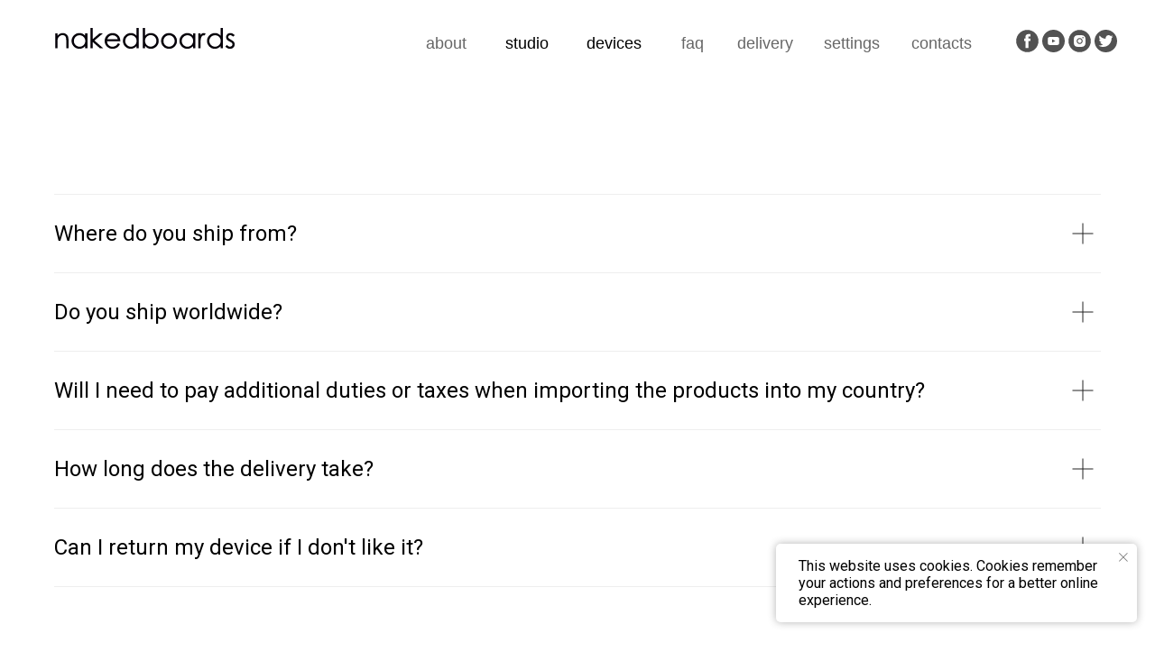

--- FILE ---
content_type: text/html; charset=UTF-8
request_url: https://nakedboards.online/delivery
body_size: 15867
content:
<!DOCTYPE html> <html> <head> <meta charset="utf-8" /> <meta http-equiv="Content-Type" content="text/html; charset=utf-8" /> <meta name="viewport" content="width=device-width, initial-scale=1.0" /> <meta name="yandex-verification" content="86c0beaf5c0810da" /> <!--metatextblock--> <title>delivery</title> <meta property="og:url" content="https://nakedboards.online/delivery" /> <meta property="og:title" content="delivery" /> <meta property="og:description" content="" /> <meta property="og:type" content="website" /> <link rel="canonical" href="https://nakedboards.online/delivery"> <!--/metatextblock--> <meta name="format-detection" content="telephone=no" /> <meta http-equiv="x-dns-prefetch-control" content="on"> <link rel="dns-prefetch" href="https://ws.tildacdn.com"> <link rel="dns-prefetch" href="https://static.tildacdn.com"> <link rel="shortcut icon" href="https://static.tildacdn.com/tild3737-3534-4635-b261-633433326461/favicon_6.ico" type="image/x-icon" /> <!-- Assets --> <script src="https://neo.tildacdn.com/js/tilda-fallback-1.0.min.js" async charset="utf-8"></script> <link rel="stylesheet" href="https://static.tildacdn.com/css/tilda-grid-3.0.min.css" type="text/css" media="all" onerror="this.loaderr='y';"/> <link rel="stylesheet" href="https://static.tildacdn.com/ws/project4650560/tilda-blocks-page22959834.min.css?t=1764107783" type="text/css" media="all" onerror="this.loaderr='y';" /> <link rel="preconnect" href="https://fonts.gstatic.com"> <link href="https://fonts.googleapis.com/css2?family=Roboto:wght@300;400;500;700&subset=latin,cyrillic" rel="stylesheet"> <link rel="stylesheet" href="https://static.tildacdn.com/css/tilda-cards-1.0.min.css" type="text/css" media="all" onerror="this.loaderr='y';" /> <link rel="stylesheet" href="https://static.tildacdn.com/css/tilda-menu-widgeticons-1.0.min.css" type="text/css" media="all" onerror="this.loaderr='y';" /> <link rel="stylesheet" href="https://static.tildacdn.com/css/tilda-forms-1.0.min.css" type="text/css" media="all" onerror="this.loaderr='y';" /> <link rel="stylesheet" href="https://static.tildacdn.com/css/tilda-cart-1.0.min.css" type="text/css" media="all" onerror="this.loaderr='y';" /> <script nomodule src="https://static.tildacdn.com/js/tilda-polyfill-1.0.min.js" charset="utf-8"></script> <script type="text/javascript">function t_onReady(func) {if(document.readyState!='loading') {func();} else {document.addEventListener('DOMContentLoaded',func);}}
function t_onFuncLoad(funcName,okFunc,time) {if(typeof window[funcName]==='function') {okFunc();} else {setTimeout(function() {t_onFuncLoad(funcName,okFunc,time);},(time||100));}}function t_throttle(fn,threshhold,scope) {return function() {fn.apply(scope||this,arguments);};}function t396_initialScale(t){var e=document.getElementById("rec"+t);if(e){var i=e.querySelector(".t396__artboard");if(i){window.tn_scale_initial_window_width||(window.tn_scale_initial_window_width=document.documentElement.clientWidth);var a=window.tn_scale_initial_window_width,r=[],n,l=i.getAttribute("data-artboard-screens");if(l){l=l.split(",");for(var o=0;o<l.length;o++)r[o]=parseInt(l[o],10)}else r=[320,480,640,960,1200];for(var o=0;o<r.length;o++){var d=r[o];a>=d&&(n=d)}var _="edit"===window.allrecords.getAttribute("data-tilda-mode"),c="center"===t396_getFieldValue(i,"valign",n,r),s="grid"===t396_getFieldValue(i,"upscale",n,r),w=t396_getFieldValue(i,"height_vh",n,r),g=t396_getFieldValue(i,"height",n,r),u=!!window.opr&&!!window.opr.addons||!!window.opera||-1!==navigator.userAgent.indexOf(" OPR/");if(!_&&c&&!s&&!w&&g&&!u){var h=parseFloat((a/n).toFixed(3)),f=[i,i.querySelector(".t396__carrier"),i.querySelector(".t396__filter")],v=Math.floor(parseInt(g,10)*h)+"px",p;i.style.setProperty("--initial-scale-height",v);for(var o=0;o<f.length;o++)f[o].style.setProperty("height","var(--initial-scale-height)");t396_scaleInitial__getElementsToScale(i).forEach((function(t){t.style.zoom=h}))}}}}function t396_scaleInitial__getElementsToScale(t){return t?Array.prototype.slice.call(t.children).filter((function(t){return t&&(t.classList.contains("t396__elem")||t.classList.contains("t396__group"))})):[]}function t396_getFieldValue(t,e,i,a){var r,n=a[a.length-1];if(!(r=i===n?t.getAttribute("data-artboard-"+e):t.getAttribute("data-artboard-"+e+"-res-"+i)))for(var l=0;l<a.length;l++){var o=a[l];if(!(o<=i)&&(r=o===n?t.getAttribute("data-artboard-"+e):t.getAttribute("data-artboard-"+e+"-res-"+o)))break}return r}window.TN_SCALE_INITIAL_VER="1.0",window.tn_scale_initial_window_width=null;</script> <script src="https://static.tildacdn.com/js/jquery-1.10.2.min.js" charset="utf-8" onerror="this.loaderr='y';"></script> <script src="https://static.tildacdn.com/js/tilda-scripts-3.0.min.js" charset="utf-8" defer onerror="this.loaderr='y';"></script> <script src="https://static.tildacdn.com/ws/project4650560/tilda-blocks-page22959834.min.js?t=1764107783" charset="utf-8" async onerror="this.loaderr='y';"></script> <script src="https://static.tildacdn.com/js/tilda-lazyload-1.0.min.js" charset="utf-8" async onerror="this.loaderr='y';"></script> <script src="https://static.tildacdn.com/js/tilda-zero-1.1.min.js" charset="utf-8" async onerror="this.loaderr='y';"></script> <script src="https://static.tildacdn.com/js/tilda-cards-1.0.min.js" charset="utf-8" async onerror="this.loaderr='y';"></script> <script src="https://static.tildacdn.com/js/tilda-menu-widgeticons-1.0.min.js" charset="utf-8" async onerror="this.loaderr='y';"></script> <script src="https://static.tildacdn.com/js/tilda-forms-1.0.min.js" charset="utf-8" async onerror="this.loaderr='y';"></script> <script src="https://static.tildacdn.com/js/tilda-cart-1.1.min.js" charset="utf-8" async onerror="this.loaderr='y';"></script> <script src="https://static.tildacdn.com/js/tilda-widget-positions-1.0.min.js" charset="utf-8" async onerror="this.loaderr='y';"></script> <script src="https://static.tildacdn.com/js/tilda-zero-scale-1.0.min.js" charset="utf-8" async onerror="this.loaderr='y';"></script> <script src="https://static.tildacdn.com/js/tilda-events-1.0.min.js" charset="utf-8" async onerror="this.loaderr='y';"></script> <!-- nominify begin --><!-- Mail.ru PostMaster --> <meta name="mailru-verification" content="d93784ed3e1d598b" /> <!-- End Mail.ru PostMaster --> <meta name="mailru-verification" content="d93784ed3e1d598b" /> <meta name="facebook-domain-verification" content="kte89tmy7ynaid89hipoikgwiugfdb" /> <!-- Meta Pixel Code --> <script>
!function(f,b,e,v,n,t,s)
{if(f.fbq)return;n=f.fbq=function(){n.callMethod?
n.callMethod.apply(n,arguments):n.queue.push(arguments)};
if(!f._fbq)f._fbq=n;n.push=n;n.loaded=!0;n.version='2.0';
n.queue=[];t=b.createElement(e);t.async=!0;
t.src=v;s=b.getElementsByTagName(e)[0];
s.parentNode.insertBefore(t,s)}(window, document,'script',
'https://connect.facebook.net/en_US/fbevents.js');
fbq('init', '156392721672592');
fbq('track', 'PageView');
</script> <noscript><img height="1" width="1" style="display:none"
src="https://www.facebook.com/tr?id=156392721672592&ev=PageView&noscript=1"
/></noscript> <!-- End Meta Pixel Code --> <!-- PayOK!--> <meta name="payok" content="payok_verification"/><!-- nominify end --><script type="text/javascript">window.dataLayer=window.dataLayer||[];</script> <!-- Google Tag Manager --> <script type="text/javascript">(function(w,d,s,l,i){w[l]=w[l]||[];w[l].push({'gtm.start':new Date().getTime(),event:'gtm.js'});var f=d.getElementsByTagName(s)[0],j=d.createElement(s),dl=l!='dataLayer'?'&l='+l:'';j.async=true;j.src='https://www.googletagmanager.com/gtm.js?id='+i+dl;f.parentNode.insertBefore(j,f);})(window,document,'script','dataLayer','GT-WKPPFB6');</script> <!-- End Google Tag Manager --> <script type="text/javascript">(function() {if((/bot|google|yandex|baidu|bing|msn|duckduckbot|teoma|slurp|crawler|spider|robot|crawling|facebook/i.test(navigator.userAgent))===false&&typeof(sessionStorage)!='undefined'&&sessionStorage.getItem('visited')!=='y'&&document.visibilityState){var style=document.createElement('style');style.type='text/css';style.innerHTML='@media screen and (min-width: 980px) {.t-records {opacity: 0;}.t-records_animated {-webkit-transition: opacity ease-in-out .2s;-moz-transition: opacity ease-in-out .2s;-o-transition: opacity ease-in-out .2s;transition: opacity ease-in-out .2s;}.t-records.t-records_visible {opacity: 1;}}';document.getElementsByTagName('head')[0].appendChild(style);function t_setvisRecs(){var alr=document.querySelectorAll('.t-records');Array.prototype.forEach.call(alr,function(el) {el.classList.add("t-records_animated");});setTimeout(function() {Array.prototype.forEach.call(alr,function(el) {el.classList.add("t-records_visible");});sessionStorage.setItem("visited","y");},400);}
document.addEventListener('DOMContentLoaded',t_setvisRecs);}})();</script></head> <body class="t-body" style="margin:0;"> <!--allrecords--> <div id="allrecords" class="t-records" data-hook="blocks-collection-content-node" data-tilda-project-id="4650560" data-tilda-page-id="22959834" data-tilda-page-alias="delivery" data-tilda-formskey="c8a1eb6cb00b970026916dd9396ddf14" data-tilda-lazy="yes" data-tilda-root-zone="com" data-tilda-project-headcode="yes" data-tilda-project-country="RU"> <!--header--> <header id="t-header" class="t-records" data-hook="blocks-collection-content-node" data-tilda-project-id="4650560" data-tilda-page-id="22843639" data-tilda-formskey="c8a1eb6cb00b970026916dd9396ddf14" data-tilda-lazy="yes" data-tilda-root-zone="com" data-tilda-project-headcode="yes" data-tilda-project-country="RU"> <div id="rec416456456" class="r t-rec" style=" " data-animationappear="off" data-record-type="396"> <!-- T396 --> <style>#rec416456456 .t396__artboard {height:80px;background-color:#ffffff;}#rec416456456 .t396__filter {height:80px;}#rec416456456 .t396__carrier{height:80px;background-position:center center;background-attachment:fixed;transform:translate3d(0,0,0);-moz-transform:unset;background-size:cover;background-repeat:no-repeat;}@media screen and (min-width:1199px) {#rec416456456 .t396__carrier-wrapper {position:absolute;width:100%;height:100%;top:0;left:0;-webkit-clip-path:inset(0 0 0 0);clip-path:inset(0 0 0 0);}#rec416456456 .t396__carrier{position:fixed;display:block;width:100%;height:100% !important;top:0;left:0;background-size:cover;background-position:center center;transform:translateZ(0);will-change:transform;pointer-events:none;}}@media screen and (max-width:1199px) {#rec416456456 .t396__carrier-wrapper {position:absolute;width:100%;height:100%;top:0;left:0;-webkit-clip-path:inset(0 0 0 0);clip-path:inset(0 0 0 0);}}@media screen and (max-width:1199px) {#rec416456456 .t396__artboard,#rec416456456 .t396__filter,#rec416456456 .t396__carrier {}#rec416456456 .t396__filter {}#rec416456456 .t396__carrier {background-attachment:scroll;}}@media screen and (max-width:959px) {#rec416456456 .t396__artboard,#rec416456456 .t396__filter,#rec416456456 .t396__carrier {}#rec416456456 .t396__filter {}#rec416456456 .t396__carrier {background-attachment:scroll;}}@media screen and (max-width:639px) {#rec416456456 .t396__artboard,#rec416456456 .t396__filter,#rec416456456 .t396__carrier {}#rec416456456 .t396__filter {}#rec416456456 .t396__carrier {background-attachment:scroll;}}@media screen and (max-width:479px) {#rec416456456 .t396__artboard,#rec416456456 .t396__filter,#rec416456456 .t396__carrier {}#rec416456456 .t396__filter {}#rec416456456 .t396__carrier {background-attachment:scroll;}}#rec416456456 .tn-elem[data-elem-id="1635611141129"] {z-index:3;top:33px;left:calc(50% - 600px + 1070px);width:128px;height:170px;}#rec416456456 .tn-elem[data-elem-id="1635611141129"] .tn-atom{background-position:center center;border-color:transparent ;border-style:solid ;transition:background-color var(--t396-speedhover,0s) ease-in-out,color var(--t396-speedhover,0s) ease-in-out,border-color var(--t396-speedhover,0s) ease-in-out,box-shadow var(--t396-shadowshoverspeed,0.2s) ease-in-out;}@media screen and (max-width:1199px) {#rec416456456 .tn-elem[data-elem-id="1635611141129"] {display:table;}}@media screen and (max-width:959px) {#rec416456456 .tn-elem[data-elem-id="1635611141129"] {display:table;}}@media screen and (max-width:639px) {#rec416456456 .tn-elem[data-elem-id="1635611141129"] {display:table;}}@media screen and (max-width:479px) {#rec416456456 .tn-elem[data-elem-id="1635611141129"] {display:table;}}#rec416456456 .tn-elem[data-elem-id="1634646911360"]{color:#000000;z-index:3;top:35px;left:calc(50% - 600px + 777px);width:62px;height:auto;}#rec416456456 .tn-elem[data-elem-id="1634646911360"] .tn-atom {vertical-align:middle;color:#000000;font-size:18px;font-family:'Arial',Arial,sans-serif;line-height:1.55;font-weight:400;opacity:0.6;background-position:center center;border-color:transparent ;border-style:solid ;transition:background-color var(--t396-speedhover,0s) ease-in-out,color var(--t396-speedhover,0s) ease-in-out,border-color var(--t396-speedhover,0s) ease-in-out,box-shadow var(--t396-shadowshoverspeed,0.2s) ease-in-out;}@media screen and (max-width:1199px) {#rec416456456 .tn-elem[data-elem-id="1634646911360"] {display:table;top:35px;left:calc(50% - 480px + 791px);height:auto;}}@media screen and (max-width:959px) {#rec416456456 .tn-elem[data-elem-id="1634646911360"] {display:table;top:29px;left:calc(50% - 320px + 1052px);height:auto;}}@media screen and (max-width:639px) {#rec416456456 .tn-elem[data-elem-id="1634646911360"] {display:table;height:auto;}}@media screen and (max-width:479px) {#rec416456456 .tn-elem[data-elem-id="1634646911360"] {display:table;height:auto;}}#rec416456456 .tn-elem[data-elem-id="1634646913685"]{color:#000000;z-index:3;top:35px;left:calc(50% - 600px + 610px);width:61px;height:auto;}#rec416456456 .tn-elem[data-elem-id="1634646913685"] .tn-atom {vertical-align:middle;color:#000000;font-size:18px;font-family:'Arial',Arial,sans-serif;line-height:1.55;font-weight:400;background-position:center center;border-color:transparent ;border-style:solid ;transition:background-color var(--t396-speedhover,0s) ease-in-out,color var(--t396-speedhover,0s) ease-in-out,border-color var(--t396-speedhover,0s) ease-in-out,box-shadow var(--t396-shadowshoverspeed,0.2s) ease-in-out;}@media screen and (max-width:1199px) {#rec416456456 .tn-elem[data-elem-id="1634646913685"] {display:table;top:37px;left:calc(50% - 480px + 553px);height:auto;}}@media screen and (max-width:959px) {#rec416456456 .tn-elem[data-elem-id="1634646913685"] {display:table;top:30px;left:calc(50% - 320px + 852px);height:auto;}}@media screen and (max-width:639px) {#rec416456456 .tn-elem[data-elem-id="1634646913685"] {display:table;height:auto;}}@media screen and (max-width:479px) {#rec416456456 .tn-elem[data-elem-id="1634646913685"] {display:table;height:auto;}}#rec416456456 .tn-elem[data-elem-id="1634646987570"] {z-index:3;top:30px;left:calc(50% - 600px + 21px);width:200px;height:auto;}#rec416456456 .tn-elem[data-elem-id="1634646987570"] .tn-atom {border-radius:0px 0px 0px 0px;background-position:center center;border-color:transparent ;border-style:solid ;transition:background-color var(--t396-speedhover,0s) ease-in-out,color var(--t396-speedhover,0s) ease-in-out,border-color var(--t396-speedhover,0s) ease-in-out,box-shadow var(--t396-shadowshoverspeed,0.2s) ease-in-out;}#rec416456456 .tn-elem[data-elem-id="1634646987570"] .tn-atom__img {border-radius:0px 0px 0px 0px;object-position:center center;}@media screen and (max-width:1199px) {#rec416456456 .tn-elem[data-elem-id="1634646987570"] {display:table;height:auto;}}@media screen and (max-width:959px) {#rec416456456 .tn-elem[data-elem-id="1634646987570"] {display:table;top:28px;left:calc(50% - 320px + 10px);height:auto;}}@media screen and (max-width:639px) {#rec416456456 .tn-elem[data-elem-id="1634646987570"] {display:table;top:30px;left:calc(50% - 240px + 10px);height:auto;}}@media screen and (max-width:479px) {#rec416456456 .tn-elem[data-elem-id="1634646987570"] {display:table;top:36px;left:calc(50% - 160px + 11px);width:137px;height:auto;}}#rec416456456 .tn-elem[data-elem-id="175865502584717180"]{color:#000000;z-index:3;top:35px;left:calc(50% - 600px + 520px);width:48px;height:auto;}#rec416456456 .tn-elem[data-elem-id="175865502584717180"] .tn-atom {vertical-align:middle;color:#000000;font-size:18px;font-family:'Arial',Arial,sans-serif;line-height:1.55;font-weight:400;background-position:center center;border-color:transparent ;border-style:solid ;transition:background-color var(--t396-speedhover,0s) ease-in-out,color var(--t396-speedhover,0s) ease-in-out,border-color var(--t396-speedhover,0s) ease-in-out,box-shadow var(--t396-shadowshoverspeed,0.2s) ease-in-out;}@media screen and (max-width:1199px) {#rec416456456 .tn-elem[data-elem-id="175865502584717180"] {display:table;top:47px;left:calc(50% - 480px + 480px);height:auto;}}@media screen and (max-width:959px) {#rec416456456 .tn-elem[data-elem-id="175865502584717180"] {display:table;top:39px;left:calc(50% - 320px + 762px);height:auto;}}@media screen and (max-width:639px) {#rec416456456 .tn-elem[data-elem-id="175865502584717180"] {display:table;height:auto;}}@media screen and (max-width:479px) {#rec416456456 .tn-elem[data-elem-id="175865502584717180"] {display:table;height:auto;}}#rec416456456 .tn-elem[data-elem-id="1634647138368"]{color:#000000;z-index:3;top:35px;left:calc(50% - 600px + 432px);width:48px;height:auto;}#rec416456456 .tn-elem[data-elem-id="1634647138368"] .tn-atom {vertical-align:middle;color:#000000;font-size:18px;font-family:'Arial',Arial,sans-serif;line-height:1.55;font-weight:400;opacity:0.6;background-position:center center;border-color:transparent ;border-style:solid ;transition:background-color var(--t396-speedhover,0s) ease-in-out,color var(--t396-speedhover,0s) ease-in-out,border-color var(--t396-speedhover,0s) ease-in-out,box-shadow var(--t396-shadowshoverspeed,0.2s) ease-in-out;}@media screen and (max-width:1199px) {#rec416456456 .tn-elem[data-elem-id="1634647138368"] {display:table;top:37px;left:calc(50% - 480px + 470px);height:auto;}}@media screen and (max-width:959px) {#rec416456456 .tn-elem[data-elem-id="1634647138368"] {display:table;top:29px;left:calc(50% - 320px + 752px);height:auto;}}@media screen and (max-width:639px) {#rec416456456 .tn-elem[data-elem-id="1634647138368"] {display:table;height:auto;}}@media screen and (max-width:479px) {#rec416456456 .tn-elem[data-elem-id="1634647138368"] {display:table;height:auto;}}#rec416456456 .tn-elem[data-elem-id="1639825097820"]{color:#000000;z-index:3;top:35px;left:calc(50% - 600px + 715px);width:26px;height:auto;}#rec416456456 .tn-elem[data-elem-id="1639825097820"] .tn-atom {vertical-align:middle;color:#000000;font-size:18px;font-family:'Arial',Arial,sans-serif;line-height:1.55;font-weight:400;opacity:0.6;background-position:center center;border-color:transparent ;border-style:solid ;transition:background-color var(--t396-speedhover,0s) ease-in-out,color var(--t396-speedhover,0s) ease-in-out,border-color var(--t396-speedhover,0s) ease-in-out,box-shadow var(--t396-shadowshoverspeed,0.2s) ease-in-out;}@media screen and (max-width:1199px) {#rec416456456 .tn-elem[data-elem-id="1639825097820"] {display:table;top:35px;left:calc(50% - 480px + 649px);height:auto;}}@media screen and (max-width:959px) {#rec416456456 .tn-elem[data-elem-id="1639825097820"] {display:table;top:40pxpx;left:calc(50% - 320px + 862pxpx);height:auto;}}@media screen and (max-width:639px) {#rec416456456 .tn-elem[data-elem-id="1639825097820"] {display:table;height:auto;}}@media screen and (max-width:479px) {#rec416456456 .tn-elem[data-elem-id="1639825097820"] {display:table;height:auto;}}#rec416456456 .tn-elem[data-elem-id="1643539966549"]{color:#000000;z-index:3;top:35px;left:calc(50% - 600px + 873px);width:62px;height:auto;}#rec416456456 .tn-elem[data-elem-id="1643539966549"] .tn-atom {vertical-align:middle;color:#000000;font-size:18px;font-family:'Arial',Arial,sans-serif;line-height:1.55;font-weight:400;opacity:0.6;background-position:center center;border-color:transparent ;border-style:solid ;transition:background-color var(--t396-speedhover,0s) ease-in-out,color var(--t396-speedhover,0s) ease-in-out,border-color var(--t396-speedhover,0s) ease-in-out,box-shadow var(--t396-shadowshoverspeed,0.2s) ease-in-out;}@media screen and (max-width:1199px) {#rec416456456 .tn-elem[data-elem-id="1643539966549"] {display:table;top:35px;left:calc(50% - 480px + 702px);height:auto;}}@media screen and (max-width:959px) {#rec416456456 .tn-elem[data-elem-id="1643539966549"] {display:table;top:39pxpx;left:calc(50% - 320px + 1162pxpx);height:auto;}}@media screen and (max-width:639px) {#rec416456456 .tn-elem[data-elem-id="1643539966549"] {display:table;height:auto;}}@media screen and (max-width:479px) {#rec416456456 .tn-elem[data-elem-id="1643539966549"] {display:table;height:auto;}}#rec416456456 .tn-elem[data-elem-id="1634647203948"]{color:#000000;z-index:3;top:35px;left:calc(50% - 600px + 970px);width:67px;height:auto;}#rec416456456 .tn-elem[data-elem-id="1634647203948"] .tn-atom {vertical-align:middle;color:#000000;font-size:18px;font-family:'Arial',Arial,sans-serif;line-height:1.55;font-weight:400;opacity:0.6;background-position:center center;border-color:transparent ;border-style:solid ;transition:background-color var(--t396-speedhover,0s) ease-in-out,color var(--t396-speedhover,0s) ease-in-out,border-color var(--t396-speedhover,0s) ease-in-out,box-shadow var(--t396-shadowshoverspeed,0.2s) ease-in-out;}@media screen and (max-width:1199px) {#rec416456456 .tn-elem[data-elem-id="1634647203948"] {display:table;top:35px;left:calc(50% - 480px + 880px);height:auto;}}@media screen and (max-width:959px) {#rec416456456 .tn-elem[data-elem-id="1634647203948"] {display:table;top:29px;left:calc(50% - 320px + 1152px);height:auto;}}@media screen and (max-width:639px) {#rec416456456 .tn-elem[data-elem-id="1634647203948"] {display:table;height:auto;}}@media screen and (max-width:479px) {#rec416456456 .tn-elem[data-elem-id="1634647203948"] {display:table;height:auto;}}</style> <div class='t396'> <div class="t396__artboard" data-artboard-recid="416456456" data-artboard-screens="320,480,640,960,1200" data-artboard-height="80" data-artboard-valign="center" data-artboard-upscale="grid"> <div class="t396__carrier-wrapper"> <div class="t396__carrier" data-artboard-recid="416456456"></div> </div> <div class="t396__filter" data-artboard-recid="416456456"></div> <div class='t396__elem tn-elem tn-elem__4164564561635611141129' data-elem-id='1635611141129' data-elem-type='html' data-field-top-value="33" data-field-left-value="1070" data-field-height-value="170" data-field-width-value="128" data-field-axisy-value="top" data-field-axisx-value="left" data-field-container-value="grid" data-field-topunits-value="px" data-field-leftunits-value="px" data-field-heightunits-value="px" data-field-widthunits-value="px"> <div class='tn-atom tn-atom__html'> <div style="text-align: right;" class="t-sociallinks__wrapper"> <a href="https://www.facebook.com/nboards" target="_blank" rel="noopener"> <svg class="t-sociallinks__svg" version="1.1" id="Layer_1" xmlns="http://www.w3.org/2000/svg" xmlns:xlink="http://www.w3.org/1999/xlink" x="0px" y="0px" width="25px" height="25px" viewBox="0 0 48 48" enable-background="new 0 0 48 48" xml:space="preserve"><desc>Facebook</desc><path style="fill:#525252;" d="M47.761,24c0,13.121-10.638,23.76-23.758,23.76C10.877,47.76,0.239,37.121,0.239,24c0-13.124,10.638-23.76,23.764-23.76C37.123,0.24,47.761,10.876,47.761,24 M20.033,38.85H26.2V24.01h4.163l0.539-5.242H26.2v-3.083c0-1.156,0.769-1.427,1.308-1.427h3.318V9.168L26.258,9.15c-5.072,0-6.225,3.796-6.225,6.224v3.394H17.1v5.242h2.933V38.85z"></path></svg> </a> <a href="https://www.youtube.com/c/nakedboards" target="_blank" rel="noopener"> <svg class="t-sociallinks__svg" version="1.1" id="Layer_1" xmlns="http://www.w3.org/2000/svg" xmlns:xlink="http://www.w3.org/1999/xlink" x="0px" y="0px" width="25px" height="25px" viewBox="0 0 48 48" enable-background="new 0 0 48 48" xml:space="preserve"><desc>Youtube</desc><path style="fill:#525252;" d="M24 0.0130005C37.248 0.0130005 47.987 10.753 47.987 24C47.987 37.247 37.247 47.987 24 47.987C10.753 47.987 0.0130005 37.247 0.0130005 24C0.0130005 10.753 10.752 0.0130005 24 0.0130005ZM35.815 18.093C35.565 16.756 34.452 15.758 33.173 15.635C30.119 15.439 27.054 15.28 23.995 15.278C20.936 15.276 17.882 15.432 14.828 15.625C13.544 15.749 12.431 16.742 12.182 18.084C11.898 20.017 11.756 21.969 11.756 23.92C11.756 25.871 11.898 27.823 12.182 29.756C12.431 31.098 13.544 32.21 14.828 32.333C17.883 32.526 20.935 32.723 23.995 32.723C27.053 32.723 30.121 32.551 33.173 32.353C34.452 32.229 35.565 31.084 35.815 29.747C36.101 27.817 36.244 25.868 36.244 23.919C36.244 21.971 36.101 20.023 35.815 18.093ZM21.224 27.435V20.32L27.851 23.878L21.224 27.435Z"></path></svg> </a> <a href="https://www.instagram.com/nakedboards/" target="_blank" rel="noopener"> <svg class="t-sociallinks__svg" version="1.1" id="Layer_1" xmlns="http://www.w3.org/2000/svg" xmlns:xlink="http://www.w3.org/1999/xlink" width="25px" height="25px" viewBox="0 0 30 30" xml:space="preserve"><desc>Instagram</desc><path style="fill:#525252;" d="M15,11.014 C12.801,11.014 11.015,12.797 11.015,15 C11.015,17.202 12.802,18.987 15,18.987 C17.199,18.987 18.987,17.202 18.987,15 C18.987,12.797 17.199,11.014 15,11.014 L15,11.014 Z M15,17.606 C13.556,17.606 12.393,16.439 12.393,15 C12.393,13.561 13.556,12.394 15,12.394 C16.429,12.394 17.607,13.561 17.607,15 C17.607,16.439 16.444,17.606 15,17.606 L15,17.606 Z"></path><path style="fill:#525252;" d="M19.385,9.556 C18.872,9.556 18.465,9.964 18.465,10.477 C18.465,10.989 18.872,11.396 19.385,11.396 C19.898,11.396 20.306,10.989 20.306,10.477 C20.306,9.964 19.897,9.556 19.385,9.556 L19.385,9.556 Z"></path><path style="fill:#525252;" d="M15.002,0.15 C6.798,0.15 0.149,6.797 0.149,15 C0.149,23.201 6.798,29.85 15.002,29.85 C23.201,29.85 29.852,23.202 29.852,15 C29.852,6.797 23.201,0.15 15.002,0.15 L15.002,0.15 Z M22.666,18.265 C22.666,20.688 20.687,22.666 18.25,22.666 L11.75,22.666 C9.312,22.666 7.333,20.687 7.333,18.28 L7.333,11.734 C7.333,9.312 9.311,7.334 11.75,7.334 L18.25,7.334 C20.688,7.334 22.666,9.312 22.666,11.734 L22.666,18.265 L22.666,18.265 Z"></path></svg> </a> <a href="https://www.twitter.com/nkdboards" target="_blank" rel="noopener"> <svg class="t-sociallinks__svg" version="1.1" id="Layer_1" xmlns="http://www.w3.org/2000/svg" width="25px" height="25px" viewBox="126.444 2.281 589 589"><circle cx="420.944" cy="296.781" r="294.5" fill="#525252"/><path d="M609.773 179.634c-13.891 6.164-28.811 10.331-44.498 12.204 16.01-9.587 28.275-24.779 34.066-42.86a154.78 154.78 0 0 1-49.209 18.801c-14.125-15.056-34.267-24.456-56.551-24.456-42.773 0-77.462 34.675-77.462 77.473 0 6.064.683 11.98 1.996 17.66-64.389-3.236-121.474-34.079-159.684-80.945-6.672 11.446-10.491 24.754-10.491 38.953 0 26.875 13.679 50.587 34.464 64.477a77.122 77.122 0 0 1-35.097-9.686v.979c0 37.54 26.701 68.842 62.145 75.961-6.511 1.784-13.344 2.716-20.413 2.716-4.998 0-9.847-.473-14.584-1.364 9.859 30.769 38.471 53.166 72.363 53.799-26.515 20.785-59.925 33.175-96.212 33.175-6.25 0-12.427-.373-18.491-1.104 34.291 21.988 75.006 34.824 118.759 34.824 142.496 0 220.428-118.052 220.428-220.428 0-3.361-.074-6.697-.236-10.021a157.855 157.855 0 0 0 38.707-40.158z" fill="#fff"/></svg> </a> </div> </div> </div> <div class='t396__elem tn-elem tn-elem__4164564561634646911360' data-elem-id='1634646911360' data-elem-type='text' data-field-top-value="35" data-field-left-value="777" data-field-height-value="28" data-field-width-value="62" data-field-axisy-value="top" data-field-axisx-value="left" data-field-container-value="grid" data-field-topunits-value="px" data-field-leftunits-value="px" data-field-heightunits-value="px" data-field-widthunits-value="px" data-field-textfit-value="autoheight" data-field-fontsize-value="18" data-field-top-res-640-value="29" data-field-left-res-640-value="1052" data-field-top-res-960-value="35" data-field-left-res-960-value="791"> <div class='tn-atom'><a href="/delivery"style="color: inherit">delivery</a></div> </div> <div class='t396__elem tn-elem tn-elem__4164564561634646913685' data-elem-id='1634646913685' data-elem-type='text' data-field-top-value="35" data-field-left-value="610" data-field-height-value="28" data-field-width-value="61" data-field-axisy-value="top" data-field-axisx-value="left" data-field-container-value="grid" data-field-topunits-value="px" data-field-leftunits-value="px" data-field-heightunits-value="px" data-field-widthunits-value="px" data-field-textfit-value="autoheight" data-field-fontsize-value="18" data-field-top-res-640-value="30" data-field-left-res-640-value="852" data-field-top-res-960-value="37" data-field-left-res-960-value="553"> <div class='tn-atom'><a href="/devices"style="color: inherit">devices</a></div> </div> <div class='t396__elem tn-elem tn-elem__4164564561634646987570' data-elem-id='1634646987570' data-elem-type='image' data-field-top-value="30" data-field-left-value="21" data-field-height-value="26" data-field-width-value="200" data-field-axisy-value="top" data-field-axisx-value="left" data-field-container-value="grid" data-field-topunits-value="px" data-field-leftunits-value="px" data-field-heightunits-value="px" data-field-widthunits-value="px" data-field-filewidth-value="76" data-field-fileheight-value="10" data-field-heightmode-value="hug" data-field-top-res-320-value="36" data-field-left-res-320-value="11" data-field-width-res-320-value="137" data-field-top-res-480-value="30" data-field-left-res-480-value="10" data-field-top-res-640-value="28" data-field-left-res-640-value="10"> <a class='tn-atom' href="/"> <img class='tn-atom__img t-img' data-original='https://static.tildacdn.com/tild6137-6535-4431-a562-653865383261/nakedboards.svg'
src='https://static.tildacdn.com/tild6137-6535-4431-a562-653865383261/nakedboards.svg'
alt='' imgfield='tn_img_1634646987570'
/> </a> </div> <div class='t396__elem tn-elem tn-elem__416456456175865502584717180' data-elem-id='175865502584717180' data-elem-type='text' data-field-top-value="35" data-field-left-value="520" data-field-height-value="28" data-field-width-value="48" data-field-axisy-value="top" data-field-axisx-value="left" data-field-container-value="grid" data-field-topunits-value="px" data-field-leftunits-value="px" data-field-heightunits-value="px" data-field-widthunits-value="px" data-field-textfit-value="autoheight" data-field-fontsize-value="18" data-field-top-res-640-value="39" data-field-left-res-640-value="762" data-field-top-res-960-value="47" data-field-left-res-960-value="480"> <div class='tn-atom'><a href="/studio"style="color: inherit">studio</a></div> </div> <div class='t396__elem tn-elem tn-elem__4164564561634647138368' data-elem-id='1634647138368' data-elem-type='text' data-field-top-value="35" data-field-left-value="432" data-field-height-value="28" data-field-width-value="48" data-field-axisy-value="top" data-field-axisx-value="left" data-field-container-value="grid" data-field-topunits-value="px" data-field-leftunits-value="px" data-field-heightunits-value="px" data-field-widthunits-value="px" data-field-textfit-value="autoheight" data-field-fontsize-value="18" data-field-top-res-640-value="29" data-field-left-res-640-value="752" data-field-top-res-960-value="37" data-field-left-res-960-value="470"> <div class='tn-atom'><a href="/about"style="color: inherit">about</a></div> </div> <div class='t396__elem tn-elem tn-elem__4164564561639825097820' data-elem-id='1639825097820' data-elem-type='text' data-field-top-value="35" data-field-left-value="715" data-field-height-value="28" data-field-width-value="26" data-field-axisy-value="top" data-field-axisx-value="left" data-field-container-value="grid" data-field-topunits-value="px" data-field-leftunits-value="px" data-field-heightunits-value="px" data-field-widthunits-value="px" data-field-textfit-value="autoheight" data-field-fontsize-value="18" data-field-top-res-640-value="40px" data-field-left-res-640-value="862px" data-field-top-res-960-value="35" data-field-left-res-960-value="649"> <div class='tn-atom'><a href="/faq"style="color: inherit">faq</a></div> </div> <div class='t396__elem tn-elem tn-elem__4164564561643539966549' data-elem-id='1643539966549' data-elem-type='text' data-field-top-value="35" data-field-left-value="873" data-field-height-value="28" data-field-width-value="62" data-field-axisy-value="top" data-field-axisx-value="left" data-field-container-value="grid" data-field-topunits-value="px" data-field-leftunits-value="px" data-field-heightunits-value="px" data-field-widthunits-value="px" data-field-textfit-value="autoheight" data-field-fontsize-value="18" data-field-top-res-640-value="39px" data-field-left-res-640-value="1162px" data-field-top-res-960-value="35" data-field-left-res-960-value="702"> <div class='tn-atom'><a href="/settings"style="color: inherit">settings</a></div> </div> <div class='t396__elem tn-elem tn-elem__4164564561634647203948' data-elem-id='1634647203948' data-elem-type='text' data-field-top-value="35" data-field-left-value="970" data-field-height-value="28" data-field-width-value="67" data-field-axisy-value="top" data-field-axisx-value="left" data-field-container-value="grid" data-field-topunits-value="px" data-field-leftunits-value="px" data-field-heightunits-value="px" data-field-widthunits-value="px" data-field-textfit-value="autoheight" data-field-fontsize-value="18" data-field-top-res-640-value="29" data-field-left-res-640-value="1152" data-field-top-res-960-value="35" data-field-left-res-960-value="880"> <div class='tn-atom'><a href="/contacts"style="color: inherit">contacts</a></div> </div> </div> </div> <script>t_onReady(function() {t_onFuncLoad('t396_init',function() {t396_init('416456456');});});</script> <!-- /T396 --> </div> <div id="rec373276710" class="r t-rec t-rec_pt_15 t-rec_pb_0 t-screenmax-980px" style="padding-top:15px;padding-bottom:0px; " data-animationappear="off" data-record-type="233" data-screen-max="980px"> <!-- T204 --> <div class="t204__menu__content" data-menu="yes" style="top:10px; right:10px;"> <div class="t204__burger " style=""> <button type="button"
class="t-menuburger t-menuburger_first "
aria-label="Навигационное меню"
aria-expanded="false"> <span style="background-color:#ffffff;"></span> <span style="background-color:#ffffff;"></span> <span style="background-color:#ffffff;"></span> <span style="background-color:#ffffff;"></span> </button> <script>function t_menuburger_init(recid) {var rec=document.querySelector('#rec' + recid);if(!rec) return;var burger=rec.querySelector('.t-menuburger');if(!burger) return;var isSecondStyle=burger.classList.contains('t-menuburger_second');if(isSecondStyle&&!window.isMobile&&!('ontouchend' in document)) {burger.addEventListener('mouseenter',function() {if(burger.classList.contains('t-menuburger-opened')) return;burger.classList.remove('t-menuburger-unhovered');burger.classList.add('t-menuburger-hovered');});burger.addEventListener('mouseleave',function() {if(burger.classList.contains('t-menuburger-opened')) return;burger.classList.remove('t-menuburger-hovered');burger.classList.add('t-menuburger-unhovered');setTimeout(function() {burger.classList.remove('t-menuburger-unhovered');},300);});}
burger.addEventListener('click',function() {if(!burger.closest('.tmenu-mobile')&&!burger.closest('.t450__burger_container')&&!burger.closest('.t466__container')&&!burger.closest('.t204__burger')&&!burger.closest('.t199__js__menu-toggler')) {burger.classList.toggle('t-menuburger-opened');burger.classList.remove('t-menuburger-unhovered');}});var menu=rec.querySelector('[data-menu="yes"]');if(!menu) return;var menuLinks=menu.querySelectorAll('.t-menu__link-item');var submenuClassList=['t978__menu-link_hook','t978__tm-link','t966__tm-link','t794__tm-link','t-menusub__target-link'];Array.prototype.forEach.call(menuLinks,function(link) {link.addEventListener('click',function() {var isSubmenuHook=submenuClassList.some(function(submenuClass) {return link.classList.contains(submenuClass);});if(isSubmenuHook) return;burger.classList.remove('t-menuburger-opened');});});menu.addEventListener('clickedAnchorInTooltipMenu',function() {burger.classList.remove('t-menuburger-opened');});}
t_onReady(function() {t_onFuncLoad('t_menuburger_init',function(){t_menuburger_init('373276710');});});</script> <style>.t-menuburger{position:relative;flex-shrink:0;width:28px;height:20px;padding:0;border:none;background-color:transparent;outline:none;-webkit-transform:rotate(0deg);transform:rotate(0deg);transition:transform .5s ease-in-out;cursor:pointer;z-index:999;}.t-menuburger span{display:block;position:absolute;width:100%;opacity:1;left:0;-webkit-transform:rotate(0deg);transform:rotate(0deg);transition:.25s ease-in-out;height:3px;background-color:#000;}.t-menuburger span:nth-child(1){top:0px;}.t-menuburger span:nth-child(2),.t-menuburger span:nth-child(3){top:8px;}.t-menuburger span:nth-child(4){top:16px;}.t-menuburger__big{width:42px;height:32px;}.t-menuburger__big span{height:5px;}.t-menuburger__big span:nth-child(2),.t-menuburger__big span:nth-child(3){top:13px;}.t-menuburger__big span:nth-child(4){top:26px;}.t-menuburger__small{width:22px;height:14px;}.t-menuburger__small span{height:2px;}.t-menuburger__small span:nth-child(2),.t-menuburger__small span:nth-child(3){top:6px;}.t-menuburger__small span:nth-child(4){top:12px;}.t-menuburger-opened span:nth-child(1){top:8px;width:0%;left:50%;}.t-menuburger-opened span:nth-child(2){-webkit-transform:rotate(45deg);transform:rotate(45deg);}.t-menuburger-opened span:nth-child(3){-webkit-transform:rotate(-45deg);transform:rotate(-45deg);}.t-menuburger-opened span:nth-child(4){top:8px;width:0%;left:50%;}.t-menuburger-opened.t-menuburger__big span:nth-child(1){top:6px;}.t-menuburger-opened.t-menuburger__big span:nth-child(4){top:18px;}.t-menuburger-opened.t-menuburger__small span:nth-child(1),.t-menuburger-opened.t-menuburger__small span:nth-child(4){top:6px;}@media (hover),(min-width:0\0){.t-menuburger_first:hover span:nth-child(1){transform:translateY(1px);}.t-menuburger_first:hover span:nth-child(4){transform:translateY(-1px);}.t-menuburger_first.t-menuburger__big:hover span:nth-child(1){transform:translateY(3px);}.t-menuburger_first.t-menuburger__big:hover span:nth-child(4){transform:translateY(-3px);}}.t-menuburger_second span:nth-child(2),.t-menuburger_second span:nth-child(3){width:80%;left:20%;right:0;}@media (hover),(min-width:0\0){.t-menuburger_second.t-menuburger-hovered span:nth-child(2),.t-menuburger_second.t-menuburger-hovered span:nth-child(3){animation:t-menuburger-anim 0.3s ease-out normal forwards;}.t-menuburger_second.t-menuburger-unhovered span:nth-child(2),.t-menuburger_second.t-menuburger-unhovered span:nth-child(3){animation:t-menuburger-anim2 0.3s ease-out normal forwards;}}.t-menuburger_second.t-menuburger-opened span:nth-child(2),.t-menuburger_second.t-menuburger-opened span:nth-child(3){left:0;right:0;width:100%!important;}.t-menuburger_third span:nth-child(4){width:70%;left:unset;right:0;}@media (hover),(min-width:0\0){.t-menuburger_third:not(.t-menuburger-opened):hover span:nth-child(4){width:100%;}}.t-menuburger_third.t-menuburger-opened span:nth-child(4){width:0!important;right:50%;}.t-menuburger_fourth{height:12px;}.t-menuburger_fourth.t-menuburger__small{height:8px;}.t-menuburger_fourth.t-menuburger__big{height:18px;}.t-menuburger_fourth span:nth-child(2),.t-menuburger_fourth span:nth-child(3){top:4px;opacity:0;}.t-menuburger_fourth span:nth-child(4){top:8px;}.t-menuburger_fourth.t-menuburger__small span:nth-child(2),.t-menuburger_fourth.t-menuburger__small span:nth-child(3){top:3px;}.t-menuburger_fourth.t-menuburger__small span:nth-child(4){top:6px;}.t-menuburger_fourth.t-menuburger__small span:nth-child(2),.t-menuburger_fourth.t-menuburger__small span:nth-child(3){top:3px;}.t-menuburger_fourth.t-menuburger__small span:nth-child(4){top:6px;}.t-menuburger_fourth.t-menuburger__big span:nth-child(2),.t-menuburger_fourth.t-menuburger__big span:nth-child(3){top:6px;}.t-menuburger_fourth.t-menuburger__big span:nth-child(4){top:12px;}@media (hover),(min-width:0\0){.t-menuburger_fourth:not(.t-menuburger-opened):hover span:nth-child(1){transform:translateY(1px);}.t-menuburger_fourth:not(.t-menuburger-opened):hover span:nth-child(4){transform:translateY(-1px);}.t-menuburger_fourth.t-menuburger__big:not(.t-menuburger-opened):hover span:nth-child(1){transform:translateY(3px);}.t-menuburger_fourth.t-menuburger__big:not(.t-menuburger-opened):hover span:nth-child(4){transform:translateY(-3px);}}.t-menuburger_fourth.t-menuburger-opened span:nth-child(1),.t-menuburger_fourth.t-menuburger-opened span:nth-child(4){top:4px;}.t-menuburger_fourth.t-menuburger-opened span:nth-child(2),.t-menuburger_fourth.t-menuburger-opened span:nth-child(3){opacity:1;}@keyframes t-menuburger-anim{0%{width:80%;left:20%;right:0;}50%{width:100%;left:0;right:0;}100%{width:80%;left:0;right:20%;}}@keyframes t-menuburger-anim2{0%{width:80%;left:0;}50%{width:100%;right:0;left:0;}100%{width:80%;left:20%;right:0;}}</style> </div> </div> <div class="t204__menu" style=""> <div class="t204__closelayer" style=" "></div> <button type="button" class="t204__close-button t204__close" aria-label="Close menu"> <div class="t204__close_icon"> <span></span> <span></span> </div> </button> <div class="t204__container" style=" width:260px;"> <div class="t204__item"> <a href="/about" style="color: #ffffff;"> <span class="t204__item_text t-title">about</span> </a> </div> <div class="t204__item"> <a href="/studio" style="color: #ffffff;"> <span class="t204__item_text t-title">studio</span> </a> </div> <div class="t204__item"> <a href="/devices" style="color: #ffffff;"> <span class="t204__item_text t-title">devices</span> </a> </div> <div class="t204__item"> <a href="/faq" style="color: #ffffff;"> <span class="t204__item_text t-title">faq</span> </a> </div> <div class="t204__item"> <a href="/delivery" style="color: #ffffff;"> <span class="t204__item_text t-title">delivery</span> </a> </div> <div class="t204__item"> <a href="/contacts" style="color: #ffffff;"> <span class="t204__item_text t-title">contacts</span> </a> </div> <br><br> </div> </div> <script>t_onReady(function() {t_onFuncLoad('t204_init',function() {t204_init('373276710');});});</script> </div> <div id="rec373349615" class="r t-rec" style=" " data-animationappear="off" data-record-type="706"> <!--tcart--> <!-- @classes: t-text t-text_xs t-name t-name_xs t-name_md t-btn t-btn_sm --> <script>t_onReady(function() {setTimeout(function() {t_onFuncLoad('tcart__init',function() {tcart__init('373349615',{cssClassName:''});});},50);var userAgent=navigator.userAgent.toLowerCase();var body=document.body;if(!body) return;if(userAgent.indexOf('instagram')!==-1&&userAgent.indexOf('iphone')!==-1) {body.style.position='relative';}
var rec=document.querySelector('#rec373349615');if(!rec) return;var cartWindow=rec.querySelector('.t706__cartwin,.t706__cartpage');var allRecords=document.querySelector('.t-records');var currentMode=allRecords.getAttribute('data-tilda-mode');if(cartWindow&&currentMode!=='edit'&&currentMode!=='preview') {cartWindow.addEventListener('scroll',t_throttle(function() {if(window.lazy==='y'||document.querySelector('#allrecords').getAttribute('data-tilda-lazy')==='yes') {t_onFuncLoad('t_lazyload_update',function() {t_lazyload_update();});}},500));}});</script> <div class="t706" data-cart-countdown="yes" data-opencart-onorder="yes" data-project-currency="$" data-project-currency-side="l" data-project-currency-sep="." data-project-currency-code="USD" data-payment-system="banktransfer" data-cart-sendevent-onadd="y"> <div class="t706__carticon" style=""> <div class="t706__carticon-text t-name t-name_xs"></div> <div class="t706__carticon-wrapper"> <div class="t706__carticon-imgwrap"> <svg role="img" class="t706__carticon-img" xmlns="http://www.w3.org/2000/svg" viewBox="0 0 64 64"> <path fill="none" stroke-width="2" stroke-miterlimit="10" d="M44 18h10v45H10V18h10z"/> <path fill="none" stroke-width="2" stroke-miterlimit="10" d="M22 24V11c0-5.523 4.477-10 10-10s10 4.477 10 10v13"/> </svg> </div> <div class="t706__carticon-counter js-carticon-counter"></div> </div> </div> <div class="t706__cartwin" style="display: none;"> <div class="t706__close t706__cartwin-close"> <button type="button" class="t706__close-button t706__cartwin-close-wrapper" aria-label="Закрыть корзину"> <svg role="presentation" class="t706__close-icon t706__cartwin-close-icon" width="23px" height="23px" viewBox="0 0 23 23" version="1.1" xmlns="http://www.w3.org/2000/svg" xmlns:xlink="http://www.w3.org/1999/xlink"> <g stroke="none" stroke-width="1" fill="#fff" fill-rule="evenodd"> <rect transform="translate(11.313708, 11.313708) rotate(-45.000000) translate(-11.313708, -11.313708) " x="10.3137085" y="-3.6862915" width="2" height="30"></rect> <rect transform="translate(11.313708, 11.313708) rotate(-315.000000) translate(-11.313708, -11.313708) " x="10.3137085" y="-3.6862915" width="2" height="30"></rect> </g> </svg> </button> </div> <div class="t706__cartwin-content"> <div class="t706__cartwin-top"> <div class="t706__cartwin-heading t-name t-name_xl">Your order</div> </div> <div class="t706__cartwin-products"></div> <div class="t706__cartwin-bottom"> <div class="t706__cartwin-prodamount-wrap t-descr t-descr_sm"> <span class="t706__cartwin-prodamount-label"></span> <span class="t706__cartwin-prodamount"></span> </div> </div> <div class="t706__orderform "> <form
id="form373349615" name='form373349615' role="form" action='' method='POST' data-formactiontype="2" data-inputbox=".t-input-group" 
class="t-form js-form-proccess t-form_inputs-total_6 " data-formsended-callback="t706_onSuccessCallback"> <input type="hidden" name="formservices[]" value="9266fb442d75d1594ec1d9c4dd58c978" class="js-formaction-services"> <input type="hidden" name="formservices[]" value="d17c881a5aea0d35a0a047146aa30b7c" class="js-formaction-services"> <input type="hidden" name="tildaspec-formname" tabindex="-1" value="Cart"> <!-- @classes t-title t-text t-btn --> <div class="js-successbox t-form__successbox t-text t-text_md"
aria-live="polite"
style="display:none;" data-success-message="Thank you. We will get back&amp;nbsp;to you&amp;nbsp;soon"></div> <div
class="t-form__inputsbox
t-form__inputsbox_inrow "> <div
class=" t-input-group t-input-group_em " data-input-lid="1643619992414" data-field-type="em" data-field-name="email"> <label
for='input_1643619992414'
class="t-input-title t-descr t-descr_md"
id="field-title_1643619992414" data-redactor-toolbar="no"
field="li_title__1643619992414"
style="color:;">Your e-mail</label> <div class="t-input-block "> <input
type="email"
autocomplete="email"
name="email"
id="input_1643619992414"
class="t-input js-tilda-rule"
value="" data-tilda-req="1" aria-required="true" data-tilda-rule="email"
aria-describedby="error_1643619992414"
style="color:#000000;border:1px solid #000000;"> </div> <div class="t-input-error" aria-live="polite" id="error_1643619992414"></div> </div> <div
class=" t-input-group t-input-group_nm " data-input-lid="1643617437214" data-field-type="nm" data-field-name="Name"> <label
for='input_1643617437214'
class="t-input-title t-descr t-descr_md"
id="field-title_1643617437214" data-redactor-toolbar="no"
field="li_title__1643617437214"
style="color:;">Your name</label> <div class="t-input-block "> <input
type="text"
autocomplete="name"
name="Name"
id="input_1643617437214"
class="t-input js-tilda-rule"
value="" data-tilda-req="1" aria-required="true" data-tilda-rule="name"
aria-describedby="error_1643617437214"
style="color:#000000;border:1px solid #000000;"> </div> <div class="t-input-error" aria-live="polite" id="error_1643617437214"></div> </div> <div
class=" t-input-group t-input-group_ph " data-input-lid="1646583598385" data-field-type="ph" data-field-name="Phone"> <label
for='input_1646583598385'
class="t-input-title t-descr t-descr_md"
id="field-title_1646583598385" data-redactor-toolbar="no"
field="li_title__1646583598385"
style="color:;">Your phone</label> <div class="t-input-block "> <input
type="tel"
autocomplete="tel"
name="Phone"
id="input_1646583598385"
class="t-input js-tilda-rule"
value="" data-tilda-req="1" aria-required="true" data-tilda-rule="phone"
pattern="[0-9]*"
aria-describedby="error_1646583598385"
style="color:#000000;border:1px solid #000000;"> </div> <div class="t-input-error" aria-live="polite" id="error_1646583598385"></div> </div> <div
class=" t-input-group t-input-group_ta " data-input-lid="1646582769667" data-field-type="ta" data-field-name="Address"> <label
for='input_1646582769667'
class="t-input-title t-descr t-descr_md"
id="field-title_1646582769667" data-redactor-toolbar="no"
field="li_title__1646582769667"
style="color:;">Address</label> <div class="t-input-block "> <textarea
name="Address"
id="input_1646582769667"
class="t-input js-tilda-rule" data-tilda-req="1" aria-required="true" aria-describedby="error_1646582769667"
style="color:#000000;border:1px solid #000000;height:102px;"
rows="3"></textarea> </div> <div class="t-input-error" aria-live="polite" id="error_1646582769667"></div> </div> <div
class=" t-input-group t-input-group_ta " data-input-lid="1670076168732" data-field-type="ta" data-field-name="Comment"> <label
for='input_1670076168732'
class="t-input-title t-descr t-descr_md"
id="field-title_1670076168732" data-redactor-toolbar="no"
field="li_title__1670076168732"
style="color:;">Comment</label> <div class="t-input-block "> <textarea
name="Comment"
id="input_1670076168732"
class="t-input js-tilda-rule"
aria-describedby="error_1670076168732"
style="color:#000000;border:1px solid #000000;height:102px;"
rows="3"></textarea> </div> <div class="t-input-error" aria-live="polite" id="error_1670076168732"></div> </div> <div
class=" t-input-group t-input-group_pc " data-input-lid="1670076243652" data-field-type="pc" data-field-name="Promo code"> <div
class="t-input-title t-descr t-descr_md"
id="field-title_1670076243652" data-redactor-toolbar="no"
field="li_title__1670076243652"
style="color:;">Promo code</div> <div class="t-input-block "> <style>.t-inputpromocode__wrapper .t-text{color:#000;}</style> <div class="t-inputpromocode__wrapper" style="display:table;width:100%;"> <input
type="text"
name="Promo code"
class="t-input t-inputpromocode js-tilda-rule"
value=""
style="display:table-cell;color:#000000;border:1px solid #000000;" data-tilda-rule="promocode"> <div
class="t-inputpromocode__btn t-btn t-btn_md"
style="display:none;position:relative;height:auto;color:#fff;background:#000;">Apply</div> </div> <script src="https://static.tildacdn.com/js/tilda-promocode-1.0.min.js"></script> <script>t_onReady(function() {try {t_onFuncLoad('t_input_promocode_init',function() {t_input_promocode_init('373349615','1670076243652');});} catch(error) {console.error(error);}});</script> </div> <div class="t-input-error" aria-live="polite" id="error_1670076243652"></div> </div> <div
class=" t-input-group t-input-group_ " data-input-lid="1760617794244" data-field-type="" data-field-name=""> <div class="t-input-block "> </div> <div class="t-input-error" aria-live="polite" id="error_1760617794244"></div> </div> <div class="t-input-group t-input-group_pm" style="margin: 40px 0;"> <div class="t-input-title t-descr t-descr_md" style="color:;">Payment method</div> <div class="t-input-block"> <div class="t-radio__wrapper t-radio__wrapper-payment" data-tilda-payment-variants-hook='y'> <label class="t-radio__control t-text t-text_xs" style="color: "><input type="radio" name="paymentsystem" value="banktransfer" checked="checked" class="t-radio t-radio_payment" data-payment-variant-system="banktransfer"><div class="t-radio__indicator"></div>
Payment Request (We use PaySend)
</label> <label class="t-radio__control t-text t-text_xs" style="color: "><input type="radio" name="paymentsystem" value="cash" class="t-radio t-radio_payment" data-payment-variant-system="cash"><div class="t-radio__indicator"></div>
Cash on Pickup (Phuket, Thailand)
</label> </div> </div> </div> <div class="t-form__errorbox-middle"> <!--noindex--> <div
class="js-errorbox-all t-form__errorbox-wrapper"
style="display:none;" data-nosnippet
tabindex="-1"
aria-label="Ошибки при заполнении формы"> <ul
role="list"
class="t-form__errorbox-text t-text t-text_md"> <li class="t-form__errorbox-item js-rule-error js-rule-error-all"></li> <li class="t-form__errorbox-item js-rule-error js-rule-error-req"></li> <li class="t-form__errorbox-item js-rule-error js-rule-error-email"></li> <li class="t-form__errorbox-item js-rule-error js-rule-error-name"></li> <li class="t-form__errorbox-item js-rule-error js-rule-error-phone"></li> <li class="t-form__errorbox-item js-rule-error js-rule-error-minlength"></li> <li class="t-form__errorbox-item js-rule-error js-rule-error-string"></li> </ul> </div> <!--/noindex--> </div> <div class="t-form__submit"> <button
class="t-submit t-btnflex t-btnflex_type_submit t-btnflex_md"
type="submit"> <span class="t-btnflex__text">Order</span> <style>#rec373349615 .t-btnflex.t-btnflex_type_submit {color:#ffffff;background-color:#000000;border-style:none !important;box-shadow:none !important;transition-duration:0.2s;transition-property:background-color,color,border-color,box-shadow,opacity,transform,gap;transition-timing-function:ease-in-out;}</style> </button> </div> </div> <div class="t-form__errorbox-bottom"> <!--noindex--> <div
class="js-errorbox-all t-form__errorbox-wrapper"
style="display:none;" data-nosnippet
tabindex="-1"
aria-label="Ошибки при заполнении формы"> <ul
role="list"
class="t-form__errorbox-text t-text t-text_md"> <li class="t-form__errorbox-item js-rule-error js-rule-error-all"></li> <li class="t-form__errorbox-item js-rule-error js-rule-error-req"></li> <li class="t-form__errorbox-item js-rule-error js-rule-error-email"></li> <li class="t-form__errorbox-item js-rule-error js-rule-error-name"></li> <li class="t-form__errorbox-item js-rule-error js-rule-error-phone"></li> <li class="t-form__errorbox-item js-rule-error js-rule-error-minlength"></li> <li class="t-form__errorbox-item js-rule-error js-rule-error-string"></li> </ul> </div> <!--/noindex--> </div> </form> <style>#rec373349615 input::-webkit-input-placeholder {color:#000000;opacity:0.5;}#rec373349615 input::-moz-placeholder{color:#000000;opacity:0.5;}#rec373349615 input:-moz-placeholder {color:#000000;opacity:0.5;}#rec373349615 input:-ms-input-placeholder{color:#000000;opacity:0.5;}#rec373349615 textarea::-webkit-input-placeholder {color:#000000;opacity:0.5;}#rec373349615 textarea::-moz-placeholder{color:#000000;opacity:0.5;}#rec373349615 textarea:-moz-placeholder {color:#000000;opacity:0.5;}#rec373349615 textarea:-ms-input-placeholder{color:#000000;opacity:0.5;}</style> </div> </div> </div> <div class="t706__cartdata"> </div> </div> <style></style> <!--/tcart--> </div> <div id="rec464304353" class="r t-rec t-screenmin-980px" style=" " data-animationappear="off" data-record-type="367" data-screen-min="980px"> <!-- T367 --> <div class="t367"> <a href="#popup:subscribe" class="t367__opener" data-trigger-time="1" data-cookie-name="mytimercookie" data-cookie-time="30"></a> </div> <script>t_onReady(function() {t_onFuncLoad('t367_autoInit',function() {t367_autoInit('464304353');});});</script> </div> </header> <!--/header--> <div id="rec370755287" class="r t-rec t-rec_pt_135 t-rec_pb_90" style="padding-top:135px;padding-bottom:90px; " data-animationappear="off" data-record-type="585"> <!-- T585 --> <div class="t585"> <div class="t-container"> <div class="t-col t-col_12 "> <div class="t585__accordion" data-accordion="false" data-scroll-to-expanded="false"> <div class="t585__wrapper"> <div class="t585__header " style="border-top: 1px solid #eee;"> <button type="button"
class="t585__trigger-button"
aria-controls="accordion1_370755287"
aria-expanded="false"> <span class="t585__title t-name t-name_xl" field="li_title__1668156608401">Where do you ship from?</span> <span class="t585__icon"> <span class="t585__lines"> <svg role="presentation" focusable="false" width="24px" height="24px" viewBox="0 0 24 24" xmlns="http://www.w3.org/2000/svg" xmlns:xlink="http://www.w3.org/1999/xlink"> <g stroke="none" stroke-width="1px" fill="none" fill-rule="evenodd" stroke-linecap="square"> <g transform="translate(1.000000, 1.000000)" stroke="#222222"> <path d="M0,11 L22,11"></path> <path d="M11,0 L11,22"></path> </g> </g> </svg> </span> <span class="t585__circle" style="background-color: transparent;"></span> </span> <span class="t585__icon t585__icon-hover"> <span class="t585__lines"> <svg role="presentation" focusable="false" width="24px" height="24px" viewBox="0 0 24 24" xmlns="http://www.w3.org/2000/svg" xmlns:xlink="http://www.w3.org/1999/xlink"> <g stroke="none" stroke-width="1px" fill="none" fill-rule="evenodd" stroke-linecap="square"> <g transform="translate(1.000000, 1.000000)" stroke="#222222"> <path d="M0,11 L22,11"></path> <path d="M11,0 L11,22"></path> </g> </g> </svg> </span> <span class="t585__circle" style="background-color: #eee;"></span> </span> </button> </div> <div class="t585__content"
id="accordion1_370755287"
hidden > <div class="t585__textwrapper"> <div class="t585__text t-descr t-descr_xs" field="li_descr__1668156608401">We ship from Phuket, Thailand</div> </div> </div> </div> </div> </div> <div class="t-col t-col_12 "> <div class="t585__accordion" data-accordion="false" data-scroll-to-expanded="false"> <div class="t585__wrapper"> <div class="t585__header " style="border-top: 1px solid #eee;"> <button type="button"
class="t585__trigger-button"
aria-controls="accordion2_370755287"
aria-expanded="false"> <span class="t585__title t-name t-name_xl" field="li_title__1480611044356">Do you ship worldwide?</span> <span class="t585__icon"> <span class="t585__lines"> <svg role="presentation" focusable="false" width="24px" height="24px" viewBox="0 0 24 24" xmlns="http://www.w3.org/2000/svg" xmlns:xlink="http://www.w3.org/1999/xlink"> <g stroke="none" stroke-width="1px" fill="none" fill-rule="evenodd" stroke-linecap="square"> <g transform="translate(1.000000, 1.000000)" stroke="#222222"> <path d="M0,11 L22,11"></path> <path d="M11,0 L11,22"></path> </g> </g> </svg> </span> <span class="t585__circle" style="background-color: transparent;"></span> </span> <span class="t585__icon t585__icon-hover"> <span class="t585__lines"> <svg role="presentation" focusable="false" width="24px" height="24px" viewBox="0 0 24 24" xmlns="http://www.w3.org/2000/svg" xmlns:xlink="http://www.w3.org/1999/xlink"> <g stroke="none" stroke-width="1px" fill="none" fill-rule="evenodd" stroke-linecap="square"> <g transform="translate(1.000000, 1.000000)" stroke="#222222"> <path d="M0,11 L22,11"></path> <path d="M11,0 L11,22"></path> </g> </g> </svg> </span> <span class="t585__circle" style="background-color: #eee;"></span> </span> </button> </div> <div class="t585__content"
id="accordion2_370755287"
hidden > <div class="t585__textwrapper"> <div class="t585__text t-descr t-descr_xs" field="li_descr__1480611044356">Yes, we do.</div> </div> </div> </div> </div> </div> <div class="t-col t-col_12 "> <div class="t585__accordion" data-accordion="false" data-scroll-to-expanded="false"> <div class="t585__wrapper"> <div class="t585__header " style="border-top: 1px solid #eee;"> <button type="button"
class="t585__trigger-button"
aria-controls="accordion3_370755287"
aria-expanded="false"> <span class="t585__title t-name t-name_xl" field="li_title__1731404034490">Will I need to pay additional duties or taxes when importing the products into my country?</span> <span class="t585__icon"> <span class="t585__lines"> <svg role="presentation" focusable="false" width="24px" height="24px" viewBox="0 0 24 24" xmlns="http://www.w3.org/2000/svg" xmlns:xlink="http://www.w3.org/1999/xlink"> <g stroke="none" stroke-width="1px" fill="none" fill-rule="evenodd" stroke-linecap="square"> <g transform="translate(1.000000, 1.000000)" stroke="#222222"> <path d="M0,11 L22,11"></path> <path d="M11,0 L11,22"></path> </g> </g> </svg> </span> <span class="t585__circle" style="background-color: transparent;"></span> </span> <span class="t585__icon t585__icon-hover"> <span class="t585__lines"> <svg role="presentation" focusable="false" width="24px" height="24px" viewBox="0 0 24 24" xmlns="http://www.w3.org/2000/svg" xmlns:xlink="http://www.w3.org/1999/xlink"> <g stroke="none" stroke-width="1px" fill="none" fill-rule="evenodd" stroke-linecap="square"> <g transform="translate(1.000000, 1.000000)" stroke="#222222"> <path d="M0,11 L22,11"></path> <path d="M11,0 L11,22"></path> </g> </g> </svg> </span> <span class="t585__circle" style="background-color: #eee;"></span> </span> </button> </div> <div class="t585__content"
id="accordion3_370755287"
hidden > <div class="t585__textwrapper"> <div class="t585__text t-descr t-descr_xs" field="li_descr__1731404034490">No, you won’t. We declare the packages as "a gift" and indicate a low value for the devices, so no additional fees are required.</div> </div> </div> </div> </div> </div> <div class="t-col t-col_12 "> <div class="t585__accordion" data-accordion="false" data-scroll-to-expanded="false"> <div class="t585__wrapper"> <div class="t585__header " style="border-top: 1px solid #eee;"> <button type="button"
class="t585__trigger-button"
aria-controls="accordion4_370755287"
aria-expanded="false"> <span class="t585__title t-name t-name_xl" field="li_title__1480611048442">How long does the delivery take?</span> <span class="t585__icon"> <span class="t585__lines"> <svg role="presentation" focusable="false" width="24px" height="24px" viewBox="0 0 24 24" xmlns="http://www.w3.org/2000/svg" xmlns:xlink="http://www.w3.org/1999/xlink"> <g stroke="none" stroke-width="1px" fill="none" fill-rule="evenodd" stroke-linecap="square"> <g transform="translate(1.000000, 1.000000)" stroke="#222222"> <path d="M0,11 L22,11"></path> <path d="M11,0 L11,22"></path> </g> </g> </svg> </span> <span class="t585__circle" style="background-color: transparent;"></span> </span> <span class="t585__icon t585__icon-hover"> <span class="t585__lines"> <svg role="presentation" focusable="false" width="24px" height="24px" viewBox="0 0 24 24" xmlns="http://www.w3.org/2000/svg" xmlns:xlink="http://www.w3.org/1999/xlink"> <g stroke="none" stroke-width="1px" fill="none" fill-rule="evenodd" stroke-linecap="square"> <g transform="translate(1.000000, 1.000000)" stroke="#222222"> <path d="M0,11 L22,11"></path> <path d="M11,0 L11,22"></path> </g> </g> </svg> </span> <span class="t585__circle" style="background-color: #eee;"></span> </span> </button> </div> <div class="t585__content"
id="accordion4_370755287"
hidden > <div class="t585__textwrapper"> <div class="t585__text t-descr t-descr_xs" field="li_descr__1480611048442">We ship in 3-7 days. The delivery to the EU, the USA and the UK usually takes around 10-12 days.</div> </div> </div> </div> </div> </div> <div class="t-col t-col_12 "> <div class="t585__accordion" data-accordion="false" data-scroll-to-expanded="false"> <div class="t585__wrapper"> <div class="t585__header " style="border-top: 1px solid #eee;"> <button type="button"
class="t585__trigger-button"
aria-controls="accordion5_370755287"
aria-expanded="false"> <span class="t585__title t-name t-name_xl" field="li_title__1670745294662">Can I return my device if I don't like it?</span> <span class="t585__icon"> <span class="t585__lines"> <svg role="presentation" focusable="false" width="24px" height="24px" viewBox="0 0 24 24" xmlns="http://www.w3.org/2000/svg" xmlns:xlink="http://www.w3.org/1999/xlink"> <g stroke="none" stroke-width="1px" fill="none" fill-rule="evenodd" stroke-linecap="square"> <g transform="translate(1.000000, 1.000000)" stroke="#222222"> <path d="M0,11 L22,11"></path> <path d="M11,0 L11,22"></path> </g> </g> </svg> </span> <span class="t585__circle" style="background-color: transparent;"></span> </span> <span class="t585__icon t585__icon-hover"> <span class="t585__lines"> <svg role="presentation" focusable="false" width="24px" height="24px" viewBox="0 0 24 24" xmlns="http://www.w3.org/2000/svg" xmlns:xlink="http://www.w3.org/1999/xlink"> <g stroke="none" stroke-width="1px" fill="none" fill-rule="evenodd" stroke-linecap="square"> <g transform="translate(1.000000, 1.000000)" stroke="#222222"> <path d="M0,11 L22,11"></path> <path d="M11,0 L11,22"></path> </g> </g> </svg> </span> <span class="t585__circle" style="background-color: #eee;"></span> </span> </button> </div> <div class="t585__content"
id="accordion5_370755287"
hidden > <div class="t585__textwrapper"> <div class="t585__text t-descr t-descr_xs" field="li_descr__1670745294662">Sure! If you don't like your new purchase, we can help you return it. You can return unused devices within 30 days after the delivery date. Once your return is received and inspected we will refund your money.</div> </div> </div> </div> </div> <div class="t585__border" style="height: 1px; background-color: #eee;"></div> </div> </div> </div> <script>t_onReady(function() {t_onFuncLoad('t585_init',function() {t585_init('370755287');});});</script> </div> <div id="rec378945973" class="r t-rec t-screenmax-480px" style=" " data-animationappear="off" data-record-type="396" data-screen-max="480px"> <!-- T396 --> <style>#rec378945973 .t396__artboard {height:50px;background-color:#ffffff;}#rec378945973 .t396__filter {height:50px;}#rec378945973 .t396__carrier{height:50px;background-position:center center;background-attachment:scroll;background-size:cover;background-repeat:no-repeat;}@media screen and (max-width:1199px) {#rec378945973 .t396__artboard,#rec378945973 .t396__filter,#rec378945973 .t396__carrier {}#rec378945973 .t396__filter {}#rec378945973 .t396__carrier {background-attachment:scroll;}}@media screen and (max-width:959px) {#rec378945973 .t396__artboard,#rec378945973 .t396__filter,#rec378945973 .t396__carrier {}#rec378945973 .t396__filter {}#rec378945973 .t396__carrier {background-attachment:scroll;}}@media screen and (max-width:639px) {#rec378945973 .t396__artboard,#rec378945973 .t396__filter,#rec378945973 .t396__carrier {}#rec378945973 .t396__filter {}#rec378945973 .t396__carrier {background-attachment:scroll;}}@media screen and (max-width:479px) {#rec378945973 .t396__artboard,#rec378945973 .t396__filter,#rec378945973 .t396__carrier {height:270px;}#rec378945973 .t396__filter {}#rec378945973 .t396__carrier {background-attachment:scroll;}}#rec378945973 .tn-elem[data-elem-id="1470210011265"]{color:#000000;z-index:6;top:125px;left:calc(50% - 600px + 20px);width:203px;height:auto;}#rec378945973 .tn-elem[data-elem-id="1470210011265"] .tn-atom{color:#000000;font-size:20px;font-family:'Arial',Arial,sans-serif;line-height:1.55;font-weight:400;background-position:center center;border-color:transparent ;border-style:solid ;transition:background-color var(--t396-speedhover,0s) ease-in-out,color var(--t396-speedhover,0s) ease-in-out,border-color var(--t396-speedhover,0s) ease-in-out,box-shadow var(--t396-shadowshoverspeed,0.2s) ease-in-out;}@media screen and (max-width:1199px) {}@media screen and (max-width:959px) {}@media screen and (max-width:639px) {}@media screen and (max-width:479px) {#rec378945973 .tn-elem[data-elem-id="1470210011265"] {top:80px;left:calc(50% - 160px + 50px);width:77px;height:auto;}#rec378945973 .tn-elem[data-elem-id="1470210011265"] {text-align:center;}#rec378945973 .tn-elem[data-elem-id="1470210011265"] .tn-atom{font-size:16px;line-height:1.2;background-size:cover;}}#rec378945973 .tn-elem[data-elem-id="1636571901844"]{z-index:7;top:30px;left:calc(50% - 600px + 20px);width:60px;height:auto;}#rec378945973 .tn-elem[data-elem-id="1636571901844"] .tn-atom{background-position:center center;border-color:transparent ;border-style:solid ;transition:background-color var(--t396-speedhover,0s) ease-in-out,color var(--t396-speedhover,0s) ease-in-out,border-color var(--t396-speedhover,0s) ease-in-out,box-shadow var(--t396-shadowshoverspeed,0.2s) ease-in-out;}#rec378945973 .tn-elem[data-elem-id="1636571901844"] .tn-atom__img {}@media screen and (max-width:1199px) {}@media screen and (max-width:959px) {}@media screen and (max-width:639px) {}@media screen and (max-width:479px) {#rec378945973 .tn-elem[data-elem-id="1636571901844"] {top:20px;left:calc(50% - 160px + 60px);width:48px;height:auto;}}#rec378945973 .tn-elem[data-elem-id="1636571931483"]{color:#000000;z-index:8;top:125px;left:calc(50% - 600px + 280px);width:203px;height:auto;}#rec378945973 .tn-elem[data-elem-id="1636571931483"] .tn-atom{color:#000000;font-size:20px;font-family:'Arial',Arial,sans-serif;line-height:1.55;font-weight:400;background-position:center center;border-color:transparent ;border-style:solid ;transition:background-color var(--t396-speedhover,0s) ease-in-out,color var(--t396-speedhover,0s) ease-in-out,border-color var(--t396-speedhover,0s) ease-in-out,box-shadow var(--t396-shadowshoverspeed,0.2s) ease-in-out;}@media screen and (max-width:1199px) {}@media screen and (max-width:959px) {}@media screen and (max-width:639px) {}@media screen and (max-width:479px) {#rec378945973 .tn-elem[data-elem-id="1636571931483"] {top:80px;left:calc(50% - 160px + 203px);width:77px;height:auto;}#rec378945973 .tn-elem[data-elem-id="1636571931483"] {text-align:center;}#rec378945973 .tn-elem[data-elem-id="1636571931483"] .tn-atom{font-size:17px;line-height:1.3;background-size:cover;}}#rec378945973 .tn-elem[data-elem-id="1636571937361"]{color:#000000;z-index:10;top:125px;left:calc(50% - 600px + 514px);width:203px;height:auto;}#rec378945973 .tn-elem[data-elem-id="1636571937361"] .tn-atom{color:#000000;font-size:20px;font-family:'Arial',Arial,sans-serif;line-height:1.55;font-weight:400;background-position:center center;border-color:transparent ;border-style:solid ;transition:background-color var(--t396-speedhover,0s) ease-in-out,color var(--t396-speedhover,0s) ease-in-out,border-color var(--t396-speedhover,0s) ease-in-out,box-shadow var(--t396-shadowshoverspeed,0.2s) ease-in-out;}@media screen and (max-width:1199px) {}@media screen and (max-width:959px) {}@media screen and (max-width:639px) {}@media screen and (max-width:479px) {#rec378945973 .tn-elem[data-elem-id="1636571937361"] {top:203px;left:calc(50% - 160px + 43px);width:96px;height:auto;}#rec378945973 .tn-elem[data-elem-id="1636571937361"] {text-align:center;}#rec378945973 .tn-elem[data-elem-id="1636571937361"] .tn-atom{font-size:17px;line-height:1.15;background-size:cover;}}#rec378945973 .tn-elem[data-elem-id="1636571937368"]{z-index:11;top:31px;left:calc(50% - 600px + 514px);width:60px;height:auto;}#rec378945973 .tn-elem[data-elem-id="1636571937368"] .tn-atom{background-position:center center;border-color:transparent ;border-style:solid ;transition:background-color var(--t396-speedhover,0s) ease-in-out,color var(--t396-speedhover,0s) ease-in-out,border-color var(--t396-speedhover,0s) ease-in-out,box-shadow var(--t396-shadowshoverspeed,0.2s) ease-in-out;}#rec378945973 .tn-elem[data-elem-id="1636571937368"] .tn-atom__img {}@media screen and (max-width:1199px) {}@media screen and (max-width:959px) {}@media screen and (max-width:639px) {}@media screen and (max-width:479px) {}#rec378945973 .tn-elem[data-elem-id="1636571944252"]{color:#000000;z-index:12;top:125px;left:calc(50% - 600px + 778px);width:203px;height:auto;}#rec378945973 .tn-elem[data-elem-id="1636571944252"] .tn-atom{color:#000000;font-size:20px;font-family:'Arial',Arial,sans-serif;line-height:1.55;font-weight:400;background-position:center center;border-color:transparent ;border-style:solid ;transition:background-color var(--t396-speedhover,0s) ease-in-out,color var(--t396-speedhover,0s) ease-in-out,border-color var(--t396-speedhover,0s) ease-in-out,box-shadow var(--t396-shadowshoverspeed,0.2s) ease-in-out;}@media screen and (max-width:1199px) {}@media screen and (max-width:959px) {}@media screen and (max-width:639px) {}@media screen and (max-width:479px) {}#rec378945973 .tn-elem[data-elem-id="1636571944258"]{z-index:13;top:31px;left:calc(50% - 600px + 778px);width:60px;height:auto;}#rec378945973 .tn-elem[data-elem-id="1636571944258"] .tn-atom{background-position:center center;border-color:transparent ;border-style:solid ;transition:background-color var(--t396-speedhover,0s) ease-in-out,color var(--t396-speedhover,0s) ease-in-out,border-color var(--t396-speedhover,0s) ease-in-out,box-shadow var(--t396-shadowshoverspeed,0.2s) ease-in-out;}#rec378945973 .tn-elem[data-elem-id="1636571944258"] .tn-atom__img {}@media screen and (max-width:1199px) {}@media screen and (max-width:959px) {}@media screen and (max-width:639px) {}@media screen and (max-width:479px) {}#rec378945973 .tn-elem[data-elem-id="1636821174423"]{z-index:14;top:40pxpx;left:calc(50% - 600px + 30pxpx);width:60px;height:auto;}#rec378945973 .tn-elem[data-elem-id="1636821174423"] .tn-atom{background-position:center center;border-color:transparent ;border-style:solid ;transition:background-color var(--t396-speedhover,0s) ease-in-out,color var(--t396-speedhover,0s) ease-in-out,border-color var(--t396-speedhover,0s) ease-in-out,box-shadow var(--t396-shadowshoverspeed,0.2s) ease-in-out;}#rec378945973 .tn-elem[data-elem-id="1636821174423"] .tn-atom__img {}@media screen and (max-width:1199px) {}@media screen and (max-width:959px) {}@media screen and (max-width:639px) {}@media screen and (max-width:479px) {#rec378945973 .tn-elem[data-elem-id="1636821174423"] {top:20px;left:calc(50% - 160px + 215px);width:48px;height:auto;}}#rec378945973 .tn-elem[data-elem-id="1636821206358"]{color:#000000;z-index:17;top:135pxpx;left:calc(50% - 600px + 290pxpx);width:203px;height:auto;}#rec378945973 .tn-elem[data-elem-id="1636821206358"] .tn-atom{color:#000000;font-size:20px;font-family:'Arial',Arial,sans-serif;line-height:1.55;font-weight:400;background-position:center center;border-color:transparent ;border-style:solid ;transition:background-color var(--t396-speedhover,0s) ease-in-out,color var(--t396-speedhover,0s) ease-in-out,border-color var(--t396-speedhover,0s) ease-in-out,box-shadow var(--t396-shadowshoverspeed,0.2s) ease-in-out;}@media screen and (max-width:1199px) {}@media screen and (max-width:959px) {}@media screen and (max-width:639px) {}@media screen and (max-width:479px) {#rec378945973 .tn-elem[data-elem-id="1636821206358"] {top:202px;left:calc(50% - 160px + 206px);width:77px;height:auto;}#rec378945973 .tn-elem[data-elem-id="1636821206358"] {text-align:center;}#rec378945973 .tn-elem[data-elem-id="1636821206358"] .tn-atom{font-size:17px;line-height:1.3;background-size:cover;}}#rec378945973 .tn-elem[data-elem-id="1636821498538"]{z-index:18;top:50pxpx;left:calc(50% - 600px + 40pxpx);width:60px;height:auto;}#rec378945973 .tn-elem[data-elem-id="1636821498538"] .tn-atom{background-position:center center;border-color:transparent ;border-style:solid ;transition:background-color var(--t396-speedhover,0s) ease-in-out,color var(--t396-speedhover,0s) ease-in-out,border-color var(--t396-speedhover,0s) ease-in-out,box-shadow var(--t396-shadowshoverspeed,0.2s) ease-in-out;}#rec378945973 .tn-elem[data-elem-id="1636821498538"] .tn-atom__img {}@media screen and (max-width:1199px) {}@media screen and (max-width:959px) {}@media screen and (max-width:639px) {}@media screen and (max-width:479px) {#rec378945973 .tn-elem[data-elem-id="1636821498538"] {top:148px;left:calc(50% - 160px + 58px);width:48px;height:auto;}}#rec378945973 .tn-elem[data-elem-id="1636821506001"]{z-index:19;top:50pxpx;left:calc(50% - 600px + 40pxpx);width:60px;height:auto;}#rec378945973 .tn-elem[data-elem-id="1636821506001"] .tn-atom{background-position:center center;border-color:transparent ;border-style:solid ;transition:background-color var(--t396-speedhover,0s) ease-in-out,color var(--t396-speedhover,0s) ease-in-out,border-color var(--t396-speedhover,0s) ease-in-out,box-shadow var(--t396-shadowshoverspeed,0.2s) ease-in-out;}#rec378945973 .tn-elem[data-elem-id="1636821506001"] .tn-atom__img {}@media screen and (max-width:1199px) {}@media screen and (max-width:959px) {}@media screen and (max-width:639px) {}@media screen and (max-width:479px) {#rec378945973 .tn-elem[data-elem-id="1636821506001"] {top:149px;left:calc(50% - 160px + 217px);width:48px;height:auto;}}</style> <div class='t396'> <div class="t396__artboard" data-artboard-recid="378945973" data-artboard-screens="320,480,640,960,1200" data-artboard-height="50" data-artboard-valign="center" data-artboard-upscale="grid" data-artboard-height-res-320="270"> <div class="t396__carrier" data-artboard-recid="378945973"></div> <div class="t396__filter" data-artboard-recid="378945973"></div> <div class='t396__elem tn-elem tn-elem__3789459731470210011265' data-elem-id='1470210011265' data-elem-type='text' data-field-top-value="125" data-field-left-value="20" data-field-width-value="203" data-field-axisy-value="top" data-field-axisx-value="left" data-field-container-value="grid" data-field-topunits-value="px" data-field-leftunits-value="px" data-field-heightunits-value="" data-field-widthunits-value="px" data-field-fontsize-value="20" data-field-top-res-320-value="80" data-field-left-res-320-value="50" data-field-width-res-320-value="77" data-field-fontsize-res-320-value="16"> <div class='tn-atom'field='tn_text_1470210011265'>1 year warranty</div> </div> <div class='t396__elem tn-elem tn-elem__3789459731636571901844' data-elem-id='1636571901844' data-elem-type='image' data-field-top-value="30" data-field-left-value="20" data-field-width-value="60" data-field-axisy-value="top" data-field-axisx-value="left" data-field-container-value="grid" data-field-topunits-value="px" data-field-leftunits-value="px" data-field-heightunits-value="" data-field-widthunits-value="px" data-field-top-res-320-value="20" data-field-left-res-320-value="60" data-field-width-res-320-value="48"> <div class='tn-atom'> <img class='tn-atom__img t-img' data-original='https://static.tildacdn.com/lib/tildaicon/36613334-3334-4132-b335-303932396262/guarantee.svg'
src='https://static.tildacdn.com/lib/tildaicon/36613334-3334-4132-b335-303932396262/guarantee.svg'
alt='' imgfield='tn_img_1636571901844'
/> </div> </div> <div class='t396__elem tn-elem tn-elem__3789459731636571931483' data-elem-id='1636571931483' data-elem-type='text' data-field-top-value="125" data-field-left-value="280" data-field-width-value="203" data-field-axisy-value="top" data-field-axisx-value="left" data-field-container-value="grid" data-field-topunits-value="px" data-field-leftunits-value="px" data-field-heightunits-value="" data-field-widthunits-value="px" data-field-fontsize-value="20" data-field-top-res-320-value="80" data-field-left-res-320-value="203" data-field-width-res-320-value="77" data-field-fontsize-res-320-value="17"> <div class='tn-atom'field='tn_text_1636571931483'>Shipping worldwide</div> </div> <div class='t396__elem tn-elem tn-elem__3789459731636571937361' data-elem-id='1636571937361' data-elem-type='text' data-field-top-value="125" data-field-left-value="514" data-field-width-value="203" data-field-axisy-value="top" data-field-axisx-value="left" data-field-container-value="grid" data-field-topunits-value="px" data-field-leftunits-value="px" data-field-heightunits-value="" data-field-widthunits-value="px" data-field-fontsize-value="20" data-field-top-res-320-value="203" data-field-left-res-320-value="43" data-field-width-res-320-value="96" data-field-fontsize-res-320-value="17"> <div class='tn-atom'field='tn_text_1636571937361'>PayPal,Visa, Mastercard</div> </div> <div class='t396__elem tn-elem tn-elem__3789459731636571937368' data-elem-id='1636571937368' data-elem-type='image' data-field-top-value="31" data-field-left-value="514" data-field-width-value="60" data-field-axisy-value="top" data-field-axisx-value="left" data-field-container-value="grid" data-field-topunits-value="px" data-field-leftunits-value="px" data-field-heightunits-value="" data-field-widthunits-value="px"> <div class='tn-atom'> <img class='tn-atom__img' src='https://tilda.ws/img/imgfishsquare.gif' alt='' imgfield='tn_img_1636571937368' /> </div> </div> <div class='t396__elem tn-elem tn-elem__3789459731636571944252' data-elem-id='1636571944252' data-elem-type='text' data-field-top-value="125" data-field-left-value="778" data-field-width-value="203" data-field-axisy-value="top" data-field-axisx-value="left" data-field-container-value="grid" data-field-topunits-value="px" data-field-leftunits-value="px" data-field-heightunits-value="" data-field-widthunits-value="px" data-field-fontsize-value="20"> <div class='tn-atom'field='tn_text_1636571944252'>Online support</div> </div> <div class='t396__elem tn-elem tn-elem__3789459731636571944258' data-elem-id='1636571944258' data-elem-type='image' data-field-top-value="31" data-field-left-value="778" data-field-width-value="60" data-field-axisy-value="top" data-field-axisx-value="left" data-field-container-value="grid" data-field-topunits-value="px" data-field-leftunits-value="px" data-field-heightunits-value="" data-field-widthunits-value="px"> <div class='tn-atom'> <img class='tn-atom__img' src='https://tilda.ws/img/imgfishsquare.gif' alt='' imgfield='tn_img_1636571944258' /> </div> </div> <div class='t396__elem tn-elem tn-elem__3789459731636821174423' data-elem-id='1636821174423' data-elem-type='image' data-field-top-value="40px" data-field-left-value="30px" data-field-width-value="60" data-field-axisy-value="top" data-field-axisx-value="left" data-field-container-value="grid" data-field-topunits-value="px" data-field-leftunits-value="px" data-field-heightunits-value="" data-field-widthunits-value="px" data-field-top-res-320-value="20" data-field-left-res-320-value="215" data-field-width-res-320-value="48"> <div class='tn-atom'> <img class='tn-atom__img t-img' data-original='https://static.tildacdn.com/lib/tildaicon/33333261-6134-4338-b130-663138613535/Tilda_Icons_44_travel_earth.svg'
src='https://static.tildacdn.com/lib/tildaicon/33333261-6134-4338-b130-663138613535/Tilda_Icons_44_travel_earth.svg'
alt='' imgfield='tn_img_1636821174423'
/> </div> </div> <div class='t396__elem tn-elem tn-elem__3789459731636821206358' data-elem-id='1636821206358' data-elem-type='text' data-field-top-value="135px" data-field-left-value="290px" data-field-width-value="203" data-field-axisy-value="top" data-field-axisx-value="left" data-field-container-value="grid" data-field-topunits-value="px" data-field-leftunits-value="px" data-field-heightunits-value="" data-field-widthunits-value="px" data-field-fontsize-value="20" data-field-top-res-320-value="202" data-field-left-res-320-value="206" data-field-width-res-320-value="77" data-field-fontsize-res-320-value="17"> <div class='tn-atom'field='tn_text_1636821206358'>Online support</div> </div> <div class='t396__elem tn-elem tn-elem__3789459731636821498538' data-elem-id='1636821498538' data-elem-type='image' data-field-top-value="50px" data-field-left-value="40px" data-field-width-value="60" data-field-axisy-value="top" data-field-axisx-value="left" data-field-container-value="grid" data-field-topunits-value="px" data-field-leftunits-value="px" data-field-heightunits-value="" data-field-widthunits-value="px" data-field-top-res-320-value="148" data-field-left-res-320-value="58" data-field-width-res-320-value="48"> <div class='tn-atom'> <img class='tn-atom__img t-img' data-original='https://static.tildacdn.com/tild6464-3662-4037-b534-623735366265/__7.svg'
src='https://static.tildacdn.com/tild6464-3662-4037-b534-623735366265/__7.svg'
alt='' imgfield='tn_img_1636821498538'
/> </div> </div> <div class='t396__elem tn-elem tn-elem__3789459731636821506001' data-elem-id='1636821506001' data-elem-type='image' data-field-top-value="50px" data-field-left-value="40px" data-field-width-value="60" data-field-axisy-value="top" data-field-axisx-value="left" data-field-container-value="grid" data-field-topunits-value="px" data-field-leftunits-value="px" data-field-heightunits-value="" data-field-widthunits-value="px" data-field-top-res-320-value="149" data-field-left-res-320-value="217" data-field-width-res-320-value="48"> <div class='tn-atom'> <img class='tn-atom__img t-img' data-original='https://static.tildacdn.com/tild3833-3230-4332-a265-326232336631/__3.svg'
src='https://static.tildacdn.com/tild3833-3230-4332-a265-326232336631/__3.svg'
alt='' imgfield='tn_img_1636821506001'
/> </div> </div> </div> </div> <script>t_onReady(function() {t_onFuncLoad('t396_init',function() {t396_init('378945973');});});</script> <!-- /T396 --> </div> <div id="rec370755526" class="r t-rec t-rec_pt_30 t-rec_pb_45 t-screenmin-640px" style="padding-top:30px;padding-bottom:45px; " data-animationappear="off" data-record-type="844" data-screen-min="640px"> <!-- t844 --> <style type="text/css">#rec370755526 .t844__col:nth-child(-n + 4){margin-top:0;}</style> <div class="t844"> <ul
class="t844__container t-card__container t-container t-container_flex"
role="list"> <li
class="t-card__col t-card__col_withoutbtn t844__col t-col t-col_3 t-align_center t-item"> <img class="t844__img t-img"
src="https://static.tildacdn.com/lib/tildaicon/33333261-6134-4338-b130-663138613535/Tilda_Icons_44_travel_earth.svg"
imgfield="li_img__1531137295061"
style="width:80px;" alt=""> <div class="t844__wrappercenter"> <div class="t-card__title t-heading t-heading_md" field="li_title__1531137295061">
Shipping worldwide
</div> <div class="t-card__descr t-descr t-descr_sm" field="li_descr__1531137295061">
We send your parcel by post.
</div> </div> </li> <li
class="t-card__col t-card__col_withoutbtn t844__col t-col t-col_3 t-align_center t-item"> <img class="t844__img t-img"
src="https://static.tildacdn.com/tild6464-3662-4037-b534-623735366265/__7.svg"
imgfield="li_img__1531137309241"
style="width:80px;" alt=""> <div class="t844__wrappercenter"> <div class="t-card__title t-heading t-heading_md" field="li_title__1531137309241">
PayPal,Visa, Mastercard
</div> <div class="t-card__descr t-descr t-descr_sm" field="li_descr__1531137309241">
All sales are protected by PayPal.
</div> </div> </li> <li
class="t-card__col t-card__col_withoutbtn t844__col t-col t-col_3 t-align_center t-item"> <img class="t844__img t-img"
src="https://static.tildacdn.com/tild3833-3230-4332-a265-326232336631/__3.svg"
imgfield="li_img__1531137326480"
style="width:80px;" alt=""> <div class="t844__wrappercenter"> <div class="t-card__title t-heading t-heading_md" field="li_title__1531137326480">
Online support
</div> <div class="t-card__descr t-descr t-descr_sm" field="li_descr__1531137326480">
For all questions, please contact us
</div> </div> </li> <li
class="t-card__col t-card__col_withoutbtn t844__col t-col t-col_3 t-align_center t-item"> <img class="t844__img t-img"
src="https://static.tildacdn.com/lib/tildaicon/36613334-3334-4132-b335-303932396262/guarantee.svg"
imgfield="li_img__1635609288017"
style="width:80px;" alt=""> <div class="t844__wrappercenter"> <div class="t-card__title t-heading t-heading_md" field="li_title__1635609288017">
1 year warranty
</div> <div class="t-card__descr t-descr t-descr_sm" field="li_descr__1635609288017">
We grant 1 year warranty for all our devices.
</div> </div> </li> </ul> </div> <script>t_onReady(function() {t_onFuncLoad('t844_init',function() {t844_init('370755526');});});</script> </div> <!--footer--> <footer id="t-footer" class="t-records" data-hook="blocks-collection-content-node" data-tilda-project-id="4650560" data-tilda-page-id="23119237" data-tilda-formskey="c8a1eb6cb00b970026916dd9396ddf14" data-tilda-lazy="yes" data-tilda-root-zone="com" data-tilda-project-headcode="yes" data-tilda-project-country="RU"> <div id="rec373592573" class="r t-rec" style=" " data-animationappear="off" data-record-type="887"> <!-- t887 --> <div class="t887 t887_closed" data-storage-item="t887cookiename_4650560" style="right:20px;"> <div class="t887__wrapper" style="background-color:#ffffff;width:400px"> <div class="t887__text t-text" field="text">This website uses cookies. Cookies remember your actions and preferences for a better online experience.</div> <button type="button" class="t887__close-button t887__icon-close" aria-label="Закрыть уведомление"> <svg role="presentation" width="10" height="10" viewBox="0 0 23 23" xmlns="http://www.w3.org/2000/svg"> <desc>Close</desc> <g fill="#000" fill-rule="evenodd"> <path d="M2e-7 1.41421306L1.41421378-5e-7l21.21320344 21.21320344-1.41421357 1.41421356z" /> <path d="M21.21320294 2e-7l1.41421356 1.41421357L1.41421306 22.62741721-5e-7 21.21320364z" /> </g> </svg> </button> </div> </div> <script type="text/javascript">t_onReady(function() {t_onFuncLoad('t887_init',function() {t887_init('373592573');});});</script> <style>#rec373592573 .t887__text{text-align:left;}</style> <style> #rec373592573 .t887__text{font-weight:400;}</style> <style>#rec373592573 .t887__wrapper {box-shadow:0px 0px 10px rgba(0,0,0,0.3);}</style> <style> #rec373592573 .t887__wrapper{border-radius:5px;}</style> </div> </footer> <!--/footer--> </div> <!--/allrecords--> <!-- Stat --> <!-- Yandex.Metrika counter 102612844 --> <script type="text/javascript" data-tilda-cookie-type="analytics">setTimeout(function(){(function(m,e,t,r,i,k,a){m[i]=m[i]||function(){(m[i].a=m[i].a||[]).push(arguments)};m[i].l=1*new Date();k=e.createElement(t),a=e.getElementsByTagName(t)[0],k.async=1,k.src=r,a.parentNode.insertBefore(k,a)})(window,document,"script","https://mc.yandex.ru/metrika/tag.js","ym");window.mainMetrikaId='102612844';ym(window.mainMetrikaId,"init",{clickmap:true,trackLinks:true,accurateTrackBounce:true,webvisor:true,params:{__ym:{"ymCms":{"cms":"tilda","cmsVersion":"1.0","cmsCatalog":"1"}}},ecommerce:"dataLayer"});},2000);</script> <noscript><div><img src="https://mc.yandex.ru/watch/102612844" style="position:absolute; left:-9999px;" alt="" /></div></noscript> <!-- /Yandex.Metrika counter --> <script type="text/javascript" data-tilda-cookie-type="analytics">setTimeout(function(){(function(i,s,o,g,r,a,m){i['GoogleAnalyticsObject']=r;i[r]=i[r]||function(){(i[r].q=i[r].q||[]).push(arguments)},i[r].l=1*new Date();a=s.createElement(o),m=s.getElementsByTagName(o)[0];a.async=1;a.src=g;m.parentNode.insertBefore(a,m)})(window,document,'script','https://www.google-analytics.com/analytics.js','ga');ga('create','G-5H3CEV3RDX','auto');ga('send','pageview');},2000);window.mainTracker='user';</script> <script type="text/javascript">if(!window.mainTracker) {window.mainTracker='tilda';}
setTimeout(function(){(function(d,w,k,o,g) {var n=d.getElementsByTagName(o)[0],s=d.createElement(o),f=function(){n.parentNode.insertBefore(s,n);};s.type="text/javascript";s.async=true;s.key=k;s.id="tildastatscript";s.src=g;if(w.opera=="[object Opera]") {d.addEventListener("DOMContentLoaded",f,false);} else {f();}})(document,window,'eaaca92b8ad47b176e9e7c1f376fc56d','script','https://static.tildacdn.com/js/tilda-stat-1.0.min.js');},2000);</script> <!-- Google Tag Manager (noscript) --> <noscript><iframe src="https://www.googletagmanager.com/ns.html?id=GT-WKPPFB6" height="0" width="0" style="display:none;visibility:hidden"></iframe></noscript> <!-- End Google Tag Manager (noscript) --> </body> </html>

--- FILE ---
content_type: image/svg+xml
request_url: https://static.tildacdn.com/tild6464-3662-4037-b534-623735366265/__7.svg
body_size: 281
content:
<?xml version="1.0" encoding="UTF-8"?> <svg xmlns="http://www.w3.org/2000/svg" id="Слой_2" data-name="Слой 2" viewBox="0 0 100 100"> <title>Монтажная область 7</title> <path d="M64.5,8A27.5,27.5,0,1,0,92,35.5,27.53,27.53,0,0,0,64.5,8Zm0,52A24.5,24.5,0,1,1,89,35.5,24.53,24.53,0,0,1,64.5,60Z"></path> <path d="M25.76,45.94A1.5,1.5,0,0,0,27.68,45a20.72,20.72,0,0,1,5.12-7.95,1.5,1.5,0,0,0-2.08-2.16A23.73,23.73,0,0,0,24.85,44,1.5,1.5,0,0,0,25.76,45.94Z"></path> <path d="M28.43,65.23a1.5,1.5,0,0,0,1.27-2.3A20.54,20.54,0,0,1,26.5,52.35a1.5,1.5,0,0,0-3,.06,23.55,23.55,0,0,0,3.65,12.12A1.5,1.5,0,0,0,28.43,65.23Z"></path> <path d="M61.92,66.21a20.58,20.58,0,0,1-9.52,5.61,1.5,1.5,0,1,0,.77,2.9,23.57,23.57,0,0,0,10.91-6.42,1.5,1.5,0,1,0-2.16-2.08Z"></path> <path d="M45,72.4a20.51,20.51,0,0,1-10.28-4,1.5,1.5,0,1,0-1.8,2.4,23.52,23.52,0,0,0,11.79,4.61h.15a1.5,1.5,0,0,0,.15-3Z"></path> <path d="M14.45,73.62A15.15,15.15,0,0,1,14,69.93a15.38,15.38,0,0,1,.1-1.73,1.5,1.5,0,1,0-3-.34A18.41,18.41,0,0,0,11,69.93a18.14,18.14,0,0,0,.54,4.42A1.5,1.5,0,0,0,13,75.48a1.5,1.5,0,0,0,1.46-1.87Z"></path> <path d="M13.66,63.65a1.5,1.5,0,0,0,2-.64A15.06,15.06,0,0,1,19,58.72a1.5,1.5,0,0,0-2-2.23,18.06,18.06,0,0,0-4,5.15A1.5,1.5,0,0,0,13.66,63.65Z"></path> <path d="M40.38,79.9a15.07,15.07,0,0,1-4.26,3.36,1.5,1.5,0,1,0,1.4,2.65,18.08,18.08,0,0,0,5.11-4,1.5,1.5,0,1,0-2.25-2Z"></path> <path d="M20.56,82.37a15.11,15.11,0,0,1-3.86-3.82,1.5,1.5,0,1,0-2.46,1.72,18.09,18.09,0,0,0,4.62,4.58,1.5,1.5,0,1,0,1.7-2.47Z"></path> <path d="M30.94,84.89a15.29,15.29,0,0,1-5.42-.31,1.5,1.5,0,0,0-.71,2.92,18.25,18.25,0,0,0,6.49.37,1.5,1.5,0,1,0-.37-3Z"></path> </svg> 

--- FILE ---
content_type: image/svg+xml
request_url: https://static.tildacdn.com/tild6137-6535-4431-a562-653865383261/nakedboards.svg
body_size: 2774
content:
<?xml version="1.0" encoding="UTF-8"?> <svg xmlns="http://www.w3.org/2000/svg" xmlns:xlink="http://www.w3.org/1999/xlink" width="76px" height="10px" viewBox="0 0 76 10"> <!-- Generator: Sketch 54.1 (76490) - https://sketchapp.com --> <title>path2</title> <desc>Created with Sketch.</desc> <g id="Page-1" stroke="none" stroke-width="1" fill="none" fill-rule="evenodd"> <g id="logo_vectro" fill="#050109"> <path d="M5.6773,9.1786 L4.7112,9.1786 L4.7112,6.1151 C4.7112,5.4083 4.6778,4.927 4.611,4.6719 C4.5442,4.4164 4.4461,4.2006 4.3167,4.024 C4.1869,3.8469 4.022,3.7154 3.8216,3.629 C3.6216,3.5426 3.3778,3.4996 3.0914,3.4996 C2.8046,3.4996 2.5236,3.5702 2.2489,3.7117 C1.9738,3.8528 1.7383,4.0494 1.5421,4.3007 C1.3455,4.5521 1.2102,4.8193 1.1355,5.1019 C1.0608,5.3845 1.0236,5.9502 1.0236,6.7985 L1.0236,9.1786 L0.0454,9.1786 L0.0454,2.7573 L1.0236,2.7573 L1.0236,3.7234 C1.6599,2.9694 2.4138,2.5924 3.2855,2.5924 C3.7489,2.5924 4.1693,2.7122 4.5463,2.9514 C4.9233,3.1911 5.2064,3.5209 5.3946,3.9413 C5.5834,4.3617 5.6773,5.0075 5.6773,5.8797 L5.6773,9.1786 Z M13.6303,9.1786 L12.676,9.1786 L12.676,8.2359 C11.9767,9.0058 11.1718,9.3907 10.2604,9.3907 C9.3495,9.3907 8.57,9.0546 7.9217,8.3833 C7.2737,7.7116 6.9498,6.9104 6.9498,5.9794 C6.9498,5.0489 7.2758,4.2515 7.9275,3.5877 C8.5796,2.9243 9.3749,2.5924 10.3134,2.5924 C11.2523,2.5924 12.0397,2.9732 12.676,3.7351 L12.676,2.7573 L13.6303,2.7573 L13.6303,9.1786 Z M10.3314,8.4835 C10.9831,8.4835 11.545,8.2476 12.0159,7.7763 C12.4873,7.3049 12.7231,6.718 12.7231,6.0149 C12.7231,5.3119 12.4914,4.7228 12.028,4.2477 C11.5646,3.7722 10.9968,3.5347 10.3255,3.5347 C9.6538,3.5347 9.0864,3.7801 8.623,4.2711 C8.1592,4.7621 7.9275,5.3415 7.9275,6.0091 C7.9275,6.6766 8.1634,7.2561 8.6347,7.7471 C9.1061,8.238 9.6713,8.4835 10.3314,8.4835 L10.3314,8.4835 Z M20.3226,9.1786 L18.9207,9.1786 L15.9043,6.4687 L15.9043,9.1786 L14.9266,9.1786 L14.9266,0.3418 L15.9043,0.3418 L15.9043,5.1841 L18.6731,2.769 L20.1226,2.7573 L16.5878,5.8204 L20.3226,9.1786 Z M27.5216,6.1385 L21.8894,6.1385 C21.9286,6.8457 22.1666,7.4131 22.6024,7.841 C23.0383,8.2693 23.5589,8.4835 24.1634,8.4835 C25.1925,8.4835 25.9778,7.9767 26.5201,6.9634 L27.3446,7.3876 C26.9756,8.071 26.5397,8.5758 26.0371,8.9014 C25.534,9.2275 24.9332,9.3907 24.2344,9.3907 C23.2679,9.3907 22.4709,9.0588 21.8426,8.395 C21.2139,7.7312 20.8999,6.9321 20.8999,5.9974 C20.8999,5.0627 21.216,4.2615 21.8485,3.5935 C22.4805,2.926 23.2641,2.5924 24.1989,2.5924 C25.1336,2.5924 25.9152,2.9084 26.5435,3.5405 C27.1718,4.173 27.4978,5.0389 27.5216,6.1385 Z M26.4374,5.2785 C26.3197,4.7287 26.0525,4.3007 25.6363,3.9943 C25.22,3.6879 24.7408,3.5347 24.1989,3.5347 C23.0992,3.5347 22.3686,4.1162 22.0075,5.2785 L26.4374,5.2785 Z M35.2622,9.1786 L34.3078,9.1786 L34.3078,8.2359 C33.6089,9.0058 32.8015,9.3907 31.8864,9.3907 C30.9717,9.3907 30.1918,9.0567 29.5477,8.3892 C28.9039,7.7216 28.5816,6.92 28.5816,5.9857 C28.5816,5.051 28.9077,4.2515 29.5598,3.5877 C30.2115,2.9243 31.0068,2.5924 31.9457,2.5924 C32.8842,2.5924 33.6716,2.9732 34.3078,3.7351 L34.3078,0.3418 L35.2622,0.3418 L35.2622,9.1786 Z M31.9632,8.4835 C32.5836,8.4835 33.1376,8.2518 33.6244,7.788 C34.1116,7.3246 34.355,6.7376 34.355,6.0266 C34.355,5.3161 34.1291,4.7228 33.6774,4.2477 C33.2257,3.7722 32.6562,3.5347 31.9691,3.5347 C31.2819,3.5347 30.7083,3.7801 30.249,4.2711 C29.7894,4.7621 29.5598,5.3394 29.5598,6.0032 C29.5598,6.667 29.7952,7.2461 30.2666,7.7412 C30.7379,8.2359 31.3032,8.4835 31.9632,8.4835 L31.9632,8.4835 Z M37.9366,3.6996 C38.6045,2.9615 39.4057,2.5924 40.3404,2.5924 C41.2752,2.5924 42.0625,2.9243 42.7025,3.5877 C43.3429,4.2515 43.6627,5.051 43.6627,5.9857 C43.6627,6.92 43.3367,7.7216 42.685,8.3892 C42.0329,9.0567 41.2455,9.3907 40.3225,9.3907 C39.3998,9.3907 38.6045,8.9899 37.9366,8.1888 L37.9366,9.1786 L36.9822,9.1786 L36.9822,0.3418 L37.9366,0.3418 L37.9366,3.6996 Z M40.2816,8.448 C40.9491,8.448 41.5165,8.2004 41.984,7.7057 C42.4512,7.211 42.685,6.6316 42.685,5.9678 C42.685,5.304 42.4571,4.7249 42.0016,4.2298 C41.5461,3.7351 40.9767,3.4875 40.2932,3.4875 C39.6098,3.4875 39.0383,3.7192 38.5791,4.183 C38.1194,4.6464 37.8898,5.2296 37.8898,5.9327 C37.8898,6.6353 38.1215,7.2306 38.5849,7.7174 C39.0483,8.2046 39.6136,8.448 40.2816,8.448 L40.2816,8.448 Z M48.0104,2.5924 C48.9372,2.5924 49.7246,2.926 50.3725,3.5935 C51.0209,4.2615 51.3448,5.0627 51.3448,5.9974 C51.3448,6.9321 51.0246,7.7312 50.3846,8.395 C49.7442,9.0588 48.9531,9.3907 48.0104,9.3907 C47.0677,9.3907 46.2745,9.0588 45.6303,8.395 C44.9862,7.7312 44.6643,6.9321 44.6643,5.9974 C44.6643,5.0627 44.9882,4.2615 45.6362,3.5935 C46.2841,2.926 47.0757,2.5924 48.0104,2.5924 L48.0104,2.5924 Z M48.0104,8.4597 C48.6621,8.4597 49.2182,8.2222 49.6774,7.7471 C50.1371,7.2716 50.3667,6.6983 50.3667,6.0266 C50.3667,5.3553 50.1329,4.7738 49.6657,4.2828 C49.1986,3.7923 48.6446,3.5468 48.0046,3.5468 C47.3641,3.5468 46.8126,3.7923 46.3492,4.2828 C45.8854,4.7738 45.6537,5.357 45.6537,6.0325 C45.6537,6.708 45.8779,7.2816 46.3254,7.7529 C46.7734,8.2242 47.3349,8.4597 48.0104,8.4597 L48.0104,8.4597 Z M59.0737,9.1786 L58.1193,9.1786 L58.1193,8.2359 C57.42,9.0058 56.6151,9.3907 55.7038,9.3907 C54.7928,9.3907 54.0134,9.0546 53.365,8.3833 C52.7171,7.7116 52.3931,6.9104 52.3931,5.9794 C52.3931,5.0489 52.7192,4.2515 53.3709,3.5877 C54.023,2.9243 54.8183,2.5924 55.7568,2.5924 C56.6957,2.5924 57.4831,2.9732 58.1193,3.7351 L58.1193,2.7573 L59.0737,2.7573 L59.0737,9.1786 Z M55.7747,8.4835 C56.4264,8.4835 56.9884,8.2476 57.4593,7.7763 C57.9306,7.3049 58.1665,6.718 58.1665,6.0149 C58.1665,5.3119 57.9348,4.7228 57.4714,4.2477 C57.008,3.7722 56.4402,3.5347 55.7689,3.5347 C55.0972,3.5347 54.5298,3.7801 54.0664,4.2711 C53.6026,4.7621 53.3709,5.3415 53.3709,6.0091 C53.3709,6.6766 53.6067,7.2561 54.0781,7.7471 C54.5494,8.238 55.1147,8.4835 55.7747,8.4835 L55.7747,8.4835 Z M63.433,2.8512 L62.9266,3.6762 C62.793,3.6056 62.6636,3.5702 62.5379,3.5702 C62.2941,3.5702 62.0741,3.69 61.8779,3.9296 C61.6817,4.1692 61.5343,4.4832 61.4362,4.8723 C61.3381,5.261 61.2888,5.9619 61.2888,6.9751 L61.2888,9.1786 L60.299,9.1786 L60.299,2.7573 L61.2888,2.7573 L61.2888,3.4524 C61.4851,3.1619 61.6834,2.9456 61.8838,2.8045 C62.0841,2.663 62.3121,2.5924 62.5672,2.5924 C62.8227,2.5924 63.1111,2.6788 63.433,2.8512 L63.433,2.8512 Z M70.6793,9.1786 L69.7249,9.1786 L69.7249,8.2359 C69.026,9.0058 68.2186,9.3907 67.3035,9.3907 C66.3888,9.3907 65.6089,9.0567 64.9648,8.3892 C64.321,7.7216 63.9987,6.92 63.9987,5.9857 C63.9987,5.051 64.3248,4.2515 64.9769,3.5877 C65.6286,2.9243 66.4239,2.5924 67.3628,2.5924 C68.3013,2.5924 69.0887,2.9732 69.7249,3.7351 L69.7249,0.3418 L70.6793,0.3418 L70.6793,9.1786 Z M67.3803,8.4835 C68.0007,8.4835 68.5547,8.2518 69.0415,7.788 C69.5287,7.3246 69.7721,6.7376 69.7721,6.0266 C69.7721,5.3161 69.5462,4.7228 69.0945,4.2477 C68.6428,3.7722 68.0733,3.5347 67.3862,3.5347 C66.699,3.5347 66.1254,3.7801 65.6661,4.2711 C65.2065,4.7621 64.9769,5.3394 64.9769,6.0032 C64.9769,6.667 65.2123,7.2461 65.6837,7.7412 C66.155,8.2359 66.7203,8.4835 67.3803,8.4835 L67.3803,8.4835 Z M75.6865,3.5113 L75.0624,4.1592 C74.599,3.7271 74.1748,3.5113 73.7899,3.5113 C73.5461,3.5113 73.342,3.5877 73.1771,3.7409 C73.0122,3.8941 72.9295,4.0828 72.9295,4.3066 C72.9295,4.5304 73.0218,4.7266 73.2067,4.8957 C73.3912,5.0643 73.719,5.2726 74.1903,5.5202 C74.6616,5.7674 75.0248,6.0404 75.2803,6.3389 C75.5354,6.6374 75.6632,7.0027 75.6632,7.4348 C75.6632,7.9846 75.4728,8.448 75.0916,8.825 C74.7109,9.202 74.2412,9.3907 73.6839,9.3907 C72.9061,9.3907 72.2582,9.0605 71.7397,8.4008 L72.3525,7.7174 C72.7767,8.2121 73.2084,8.4597 73.6484,8.4597 C73.9469,8.4597 74.202,8.3616 74.4141,8.1654 C74.6261,7.9687 74.7322,7.7391 74.7322,7.4761 C74.7322,7.2127 74.6362,6.9927 74.4437,6.8161 C74.2512,6.6395 73.9214,6.4332 73.4539,6.1978 C72.9867,5.9619 72.6331,5.7006 72.3934,5.4142 C72.1538,5.1274 72.0344,4.7504 72.0344,4.2828 C72.0344,3.8156 72.2052,3.4169 72.5467,3.0871 C72.8886,2.7573 73.3399,2.5924 73.9018,2.5924 C74.4633,2.5924 75.0582,2.8984 75.6865,3.5113 L75.6865,3.5113 Z" id="path2"></path> </g> </g> </svg> 

--- FILE ---
content_type: image/svg+xml
request_url: https://static.tildacdn.com/lib/tildaicon/36613334-3334-4132-b335-303932396262/guarantee.svg
body_size: 1047
content:
<svg xmlns="http://www.w3.org/2000/svg" fill-rule="evenodd" viewBox="0 0 100 100">
    <path d="m63.431 39.021-16.88 18.908-8.566-8.565a1.5 1.5 0 1 0-2.121 2.121l9.688 9.688c.281.282.663.439 1.061.439l.042-.001a1.5 1.5 0 0 0 1.077-.5L65.67 41.019a1.5 1.5 0 1 0-2.239-1.998z"/>
    <path d="M92.075 50c.028-.114.047-.232.047-.355 0-3.998-4.147-6.064-7.807-7.888-2.598-1.294-5.283-2.633-5.998-4.32-.728-1.722.3-4.528 1.292-7.243 1.384-3.783 2.814-7.694.175-10.331-2.588-2.588-6.372-1.712-10.033-.861-2.562.594-5.213 1.207-6.978.461-1.723-.729-3.155-2.989-4.54-5.177-2.009-3.169-4.284-6.762-8.233-6.762-3.956 0-6.188 3.671-8.156 6.911-1.366 2.249-2.779 4.573-4.5 5.301-1.759.745-4.438.07-7.028-.581-3.69-.926-7.505-1.888-10.099.709-2.621 2.62-1.351 6.551-.121 10.354.878 2.713 1.785 5.519 1.051 7.256-.716 1.694-3.282 3.021-5.765 4.305-3.517 1.818-7.504 3.879-7.504 7.868 0 .124.02.243.048.358a1.482 1.482 0 0 0-.047.355c0 3.989 3.987 6.05 7.505 7.868 2.481 1.283 5.048 2.61 5.764 4.304.734 1.737-.173 4.543-1.051 7.257-1.229 3.802-2.5 7.732.12 10.353 2.596 2.597 6.411 1.638 10.1.709 2.591-.65 5.271-1.323 7.029-.579 1.72.727 3.133 3.051 4.499 5.299 1.969 3.239 4.2 6.91 8.156 6.91 3.949 0 6.225-3.593 8.233-6.762 1.386-2.188 2.818-4.448 4.538-5.177 1.772-.748 4.418-.134 6.979.461 3.659.849 7.445 1.729 10.031-.86 2.642-2.638 1.211-6.55-.173-10.332-.993-2.715-2.02-5.521-1.293-7.241.716-1.688 3.401-3.027 5.999-4.321 3.659-1.823 7.807-3.89 7.807-7.888a1.463 1.463 0 0 0-.047-.361zm-9.097 5.56c-3.085 1.537-6.275 3.127-7.424 5.838-1.187 2.81.046 6.181 1.238 9.44 1.108 3.031 2.156 5.896.869 7.18-1.409 1.412-4.239.755-7.232.061-3.028-.702-6.159-1.429-8.825-.302-2.585 1.094-4.272 3.758-5.904 6.334-1.749 2.76-3.401 5.367-5.699 5.367-2.269 0-3.883-2.656-5.593-5.468-1.613-2.655-3.282-5.401-5.894-6.504-2.685-1.138-5.858-.34-8.93.433-3.01.755-5.853 1.473-7.246.079-1.323-1.322-.383-4.23.612-7.309 1.047-3.235 2.128-6.581.96-9.348-1.138-2.692-4.194-4.272-7.149-5.801-3.025-1.563-5.883-3.04-5.883-5.203 0-.124-.02-.243-.048-.359.028-.114.047-.232.047-.355 0-2.163 2.857-3.64 5.882-5.203 2.956-1.528 6.013-3.108 7.15-5.802 1.168-2.766.087-6.111-.96-9.347-.995-3.079-1.936-5.987-.611-7.31 1.39-1.393 4.233-.677 7.245.08 3.07.771 6.243 1.572 8.929.434 2.612-1.104 4.281-3.85 5.896-6.505 1.709-2.813 3.323-5.469 5.592-5.469 2.298 0 3.95 2.607 5.698 5.368 1.633 2.576 3.32 5.24 5.906 6.335 2.666 1.127 5.797.4 8.825-.303 2.993-.694 5.822-1.351 7.233.062 1.285 1.283.237 4.147-.871 7.179-1.192 3.26-2.425 6.631-1.237 9.442 1.147 2.71 4.338 4.3 7.423 5.837 3.16 1.574 6.145 3.062 6.145 5.202 0 .124.02.243.048.358a1.482 1.482 0 0 0-.047.355c0 2.143-2.985 3.63-6.145 5.204z"/>
</svg>
